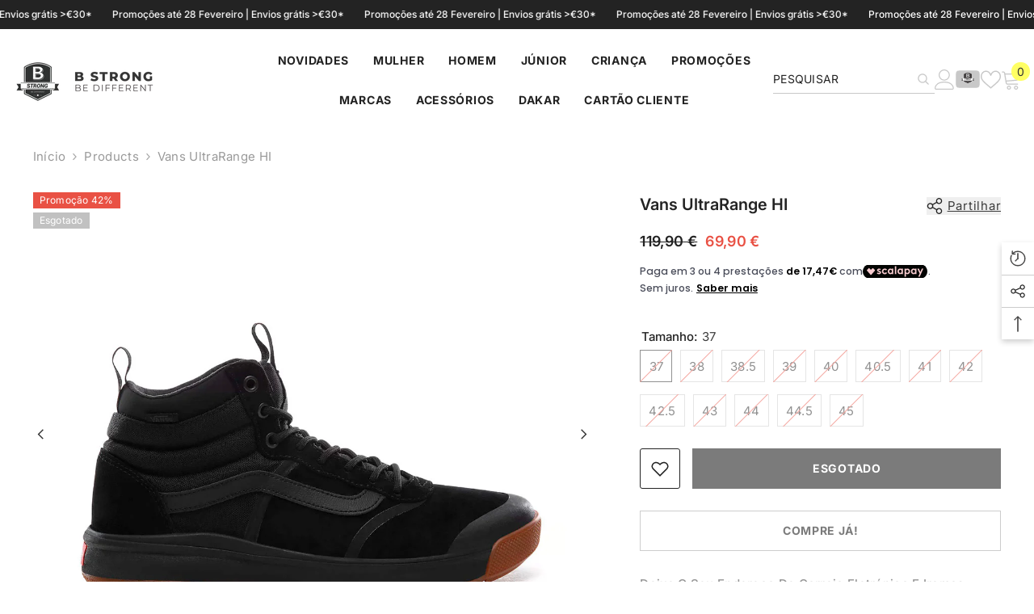

--- FILE ---
content_type: text/html; charset=utf-8
request_url: https://bstrong.pt/products/vans-ultrarange-hi-vn0a4bu5dw8-255?variant=33985365311620&section_id=template--27586844000597__main
body_size: 18121
content:
<div id="shopify-section-template--27586844000597__main" class="shopify-section"><link href="//bstrong.pt/cdn/shop/t/247/assets/component-product.css?v=91570966826106793621766509475" rel="stylesheet" type="text/css" media="all" />
<link href="//bstrong.pt/cdn/shop/t/247/assets/component-price.css?v=27896432393429635521766509465" rel="stylesheet" type="text/css" media="all" />
<link href="//bstrong.pt/cdn/shop/t/247/assets/component-badge.css?v=74870840299962237531766509393" rel="stylesheet" type="text/css" media="all" />
<link href="//bstrong.pt/cdn/shop/t/247/assets/component-rte.css?v=63702617831065942891766509484" rel="stylesheet" type="text/css" media="all" />
<link href="//bstrong.pt/cdn/shop/t/247/assets/component-share.css?v=72095060796491115081766509488" rel="stylesheet" type="text/css" media="all" />
<link href="//bstrong.pt/cdn/shop/t/247/assets/component-tab.css?v=121047715804848131831766509500" rel="stylesheet" type="text/css" media="all" />
<link href="//bstrong.pt/cdn/shop/t/247/assets/component-product-form.css?v=28872783860719307291766509468" rel="stylesheet" type="text/css" media="all" />
<link href="//bstrong.pt/cdn/shop/t/247/assets/component-grid.css?v=33686972519045475131766509431" rel="stylesheet" type="text/css" media="all" />




    <style type="text/css">
    #ProductSection-template--27586844000597__main .productView-thumbnail .productView-thumbnail-link:after{
        padding-bottom: 101%;
    }

    #ProductSection-template--27586844000597__main .cursor-wrapper .counter {
        color: ;
    }

    #ProductSection-template--27586844000597__main .cursor-wrapper .counter #count-image:before {
        background-color: ;
    }

    #ProductSection-template--27586844000597__main .custom-cursor__inner .arrow:before,
    #ProductSection-template--27586844000597__main .custom-cursor__inner .arrow:after {
        background-color: #000000;
    }

    #ProductSection-template--27586844000597__main .tabs-contents .toggleLink,
    #ProductSection-template--27586844000597__main .tabs .tab .tab-title {
        font-size: 15px;
        font-weight: 600;
        text-transform: none;
        padding-top: 10px;
        padding-bottom: 10px;
    }

    

    

    @media (max-width: 550px) {
        #ProductSection-template--27586844000597__main .tabs-contents .toggleLink,
        #ProductSection-template--27586844000597__main .tabs .tab .tab-title {
            font-size: 14px;
        }
    }

    @media (max-width: 767px) {
        #ProductSection-template--27586844000597__main {
            padding-top: 0px;
            padding-bottom: 0px;
        }
    }

    @media (min-width: 1025px) {
        
    }

    @media (min-width: 768px) and (max-width: 1199px) {
        #ProductSection-template--27586844000597__main {
            padding-top: 0px;
            padding-bottom: 0px;
        }
    }

    @media (min-width: 1200px) {
        #ProductSection-template--27586844000597__main {
            padding-top: 0px;
            padding-bottom: 0px;
        }
    }
</style>
<script>
    window.product_inven_array_4976624369796 = {
        
            '33985365311620': '0',
        
            '33985365344388': '0',
        
            '33985365377156': '0',
        
            '33985365409924': '0',
        
            '33985365442692': '0',
        
            '33985365475460': '0',
        
            '33985365508228': '0',
        
            '33985365540996': '0',
        
            '33985365573764': '0',
        
            '33985365606532': '0',
        
            '33985365639300': '0',
        
            '33985365672068': '0',
        
            '33985365704836': '0',
        
    };
  
    window.selling_array_4976624369796 = {
        
            '33985365311620': 'deny',
        
            '33985365344388': 'deny',
        
            '33985365377156': 'deny',
        
            '33985365409924': 'deny',
        
            '33985365442692': 'deny',
        
            '33985365475460': 'deny',
        
            '33985365508228': 'deny',
        
            '33985365540996': 'deny',
        
            '33985365573764': 'deny',
        
            '33985365606532': 'deny',
        
            '33985365639300': 'deny',
        
            '33985365672068': 'deny',
        
            '33985365704836': 'deny',
        
    };
  
    window.subtotal = {
        show: true,
        style: 1,
        text: `Adicionar ao carrinho - [value]`
    };

    
        window.variant_image_group = 'false';
    
</script><link rel="stylesheet" href="//bstrong.pt/cdn/shop/t/247/assets/component-fancybox.css?v=162524859697928915511766509425" media="print" onload="this.media='all'">
    <noscript><link href="//bstrong.pt/cdn/shop/t/247/assets/component-fancybox.css?v=162524859697928915511766509425" rel="stylesheet" type="text/css" media="all" /></noscript><div class="product-details product-full-width-2" data-section-id="template--27586844000597__main" data-section-type="product" id="ProductSection-template--27586844000597__main" data-has-combo="false" data-image-opo>
    <div class="productView-moreItem moreItem-breadcrumb "
            style="--spacing-top: 10px;
            --spacing-bottom: 20px;
            --spacing-top-mb: 0px;
            --spacing-bottom-mb: 10px;
            --breadcrumb-bg:rgba(0,0,0,0);
            --breadcrumb-mb-bg: #f6f6f6;
            "
        >
            
                <div class="breadcrumb-bg">
            
                <div class="container">
                    

<link href="//bstrong.pt/cdn/shop/t/247/assets/component-breadcrumb.css?v=153129079564314108581766509398" rel="stylesheet" type="text/css" media="all" /><breadcrumb-component class="breadcrumb-container style--line_clamp_1" data-collection-title="" data-collection-all="/collections/all">
        <nav class="breadcrumb breadcrumb-left" role="navigation" aria-label="breadcrumbs">
            <a class="link home-link" href="/">Início</a><span class="separate" aria-hidden="true"><svg xmlns="http://www.w3.org/2000/svg" viewBox="0 0 24 24"><path d="M 7.75 1.34375 L 6.25 2.65625 L 14.65625 12 L 6.25 21.34375 L 7.75 22.65625 L 16.75 12.65625 L 17.34375 12 L 16.75 11.34375 Z"></path></svg></span>
                <span>Vans UltraRange HI</span><span class="observe-element" style="width: 1px; height: 1px; background: transparent; display: inline-block; flex-shrink: 0;"></span>
        </nav>
    </breadcrumb-component>
    <script type="text/javascript">
        if (typeof breadcrumbComponentDeclare == 'undefined') {
            class BreadcrumbComponent extends HTMLElement {
                constructor() {
                    super();
                    this.firstPostCollection();
                    this.getCollection();
                }

                connectedCallback() {
                    this.firstLink = this.querySelector('.link.home-link')
                    this.lastLink = this.querySelector('.observe-element')
                    this.classList.add('initialized');
                    this.initObservers();
                }

                static createHandler(position = 'first', breadcrumb = null) {
                    const handler = (entries, observer) => {
                        entries.forEach(entry => {
                            if (breadcrumb == null) return observer.disconnect();
                            if (entry.isIntersecting ) {
                                breadcrumb.classList.add(`disable-${position}`);
                            } else {
                                breadcrumb.classList.remove(`disable-${position}`);
                            }
                        })
                    }
                    return handler;
                }

                initObservers() {
                    const scrollToFirstHandler = BreadcrumbComponent.createHandler('first', this);
                    const scrollToLastHandler = BreadcrumbComponent.createHandler('last', this);
                    
                    this.scrollToFirstObserver = new IntersectionObserver(scrollToFirstHandler, { threshold: 1 });
                    this.scrollToLastObserver = new IntersectionObserver(scrollToLastHandler, { threshold: 0.6 });

                    this.scrollToFirstObserver.observe(this.firstLink);
                    this.scrollToLastObserver.observe(this.lastLink);
                }

                firstPostCollection() {
                    if (!document.body.matches('.template-collection')) return;
                    this.postCollection(true);
                    this.checkCollection();
                }

                postCollection(showCollection) {
                    const title = this.dataset.collectionTitle ? this.dataset.collectionTitle : "Products";
                    let collection = {name: title, url: window.location.pathname, show: showCollection};
                    localStorage.setItem('_breadcrumb_collection', JSON.stringify(collection));
                }

                checkCollection() {
                    document.addEventListener("click", (event) => {
                        const target = event.target;
                        if (!target.matches('.card-link')) return;
                        target.closest('.shopify-section[id*="product-grid"]') == null ? this.postCollection(false) : this.postCollection(true);
                    });
                }

                getCollection() {
                    if (!document.body.matches('.template-product')) return;
                    const collection = JSON.parse(localStorage.getItem('_breadcrumb_collection'));
                    let checkCollection = document.referrer.indexOf('/collections/') !== -1 && (new URL(document.referrer)).pathname == collection.url && collection && collection.show ? true : false;
                    const breadcrumb = `<a class="breadcrumb-collection animate--text" href="${checkCollection ? collection.url : this.dataset.collectionAll}">${checkCollection ? collection.name : "Products"}</a><span class="separate animate--text" aria-hidden="true"><svg xmlns="http://www.w3.org/2000/svg" viewBox="0 0 24 24"><path d="M 7.75 1.34375 L 6.25 2.65625 L 14.65625 12 L 6.25 21.34375 L 7.75 22.65625 L 16.75 12.65625 L 17.34375 12 L 16.75 11.34375 Z"></path></svg></span>`;
                    this.querySelectorAll('.separate')[0]?.insertAdjacentHTML("afterend", breadcrumb);
                }
            }   

            window.addEventListener('load', () => {
                customElements.define('breadcrumb-component', BreadcrumbComponent);
            })

            var breadcrumbComponentDeclare = BreadcrumbComponent;
        }
    </script>
                </div>
            
                </div>
            
        </div>
    
    <div class="productView-container container">
        <div class="productView halo-productView layout-3 positionMainImage--left productView-sticky" data-product-handle="vans-ultrarange-hi-vn0a4bu5dw8-255"><div class="productView-top">
                    <div class="halo-productView-left productView-images clearfix" data-image-gallery><div class="productView-images-wrapper" data-video-popup>
                            <div class="productView-image-wrapper"><div class="productView-badge has-badge-js badge-left halo-productBadges halo-productBadges--left date-96441511 date1-1116"
        data-text-sale-badge="Promoção"
        
        data-new-badge-number="30"
    ><span class="badge sale-badge" aria-hidden="true">Promoção42%</span><span class="badge sold-out-badge" aria-hidden="true">
                Esgotado
            </span></div><div class="productView-nav style-1 image-fit-unset" 
                                    data-image-gallery-main
                                    data-arrows-desk="true"
                                    data-arrows-mobi="false"
                                    data-counter-mobi="false"
                                    data-media-count="4"
                                ><div class="productView-image productView-image-adapt  fit-unset" data-index="1">
                                                    <div class="productView-img-container product-single__media" data-media-id="21853170073732"
                                                        
                                                    >
                                                        <div 
                                                            class="media" 
                                                             
                                                             data-fancybox="images" href="//bstrong.pt/cdn/shop/products/VN0A4BU5DW8-255_25b3edde-e11e-44f0-a50c-37d70a23e0ef.jpg?v=1642549539" 
                                                        >
                                                            <img id="product-featured-image-21853170073732"
                                                                srcset="//bstrong.pt/cdn/shop/products/VN0A4BU5DW8-255_25b3edde-e11e-44f0-a50c-37d70a23e0ef.jpg?v=1642549539"
                                                                src="//bstrong.pt/cdn/shop/products/VN0A4BU5DW8-255_25b3edde-e11e-44f0-a50c-37d70a23e0ef.jpg?v=1642549539"
                                                                data-src="//bstrong.pt/cdn/shop/products/VN0A4BU5DW8-255_25b3edde-e11e-44f0-a50c-37d70a23e0ef.jpg?v=1642549539"
                                                                alt="Vans UltraRange HI PR/CAST - VN0A4BU5DW8-255"
                                                                sizes="(min-width: 2000px) 1500px, (min-width: 1200px) 1200px, (min-width: 768px) calc((100vw - 30px) / 2), calc(100vw - 20px)"
                                                                width="1110"
                                                                height="900"
                                                                loading="lazy"
                                                                data-sizes="auto"
                                                                data-main-image
                                                                data-index="1"
                                                                data-cursor-image
                                                                
                                                            /></div>
                                                    </div>
                                                </div><div class="productView-image productView-image-adapt  fit-unset" data-index="2">
                                                    <div class="productView-img-container product-single__media" data-media-id="21853170106500"
                                                        
                                                    >
                                                        <div 
                                                            class="media" 
                                                             
                                                             data-fancybox="images" href="//bstrong.pt/cdn/shop/products/VN0A4BU5DW8-255_2_a182150e-65ff-4b0d-a7f1-9669025e769e.jpg?v=1642549539" 
                                                        >
                                                            <img id="product-featured-image-21853170106500"
                                                                srcset="//bstrong.pt/cdn/shop/products/VN0A4BU5DW8-255_2_a182150e-65ff-4b0d-a7f1-9669025e769e.jpg?v=1642549539"
                                                                src="//bstrong.pt/cdn/shop/products/VN0A4BU5DW8-255_2_a182150e-65ff-4b0d-a7f1-9669025e769e.jpg?v=1642549539"
                                                                data-src="//bstrong.pt/cdn/shop/products/VN0A4BU5DW8-255_2_a182150e-65ff-4b0d-a7f1-9669025e769e.jpg?v=1642549539"
                                                                alt="Vans UltraRange HI PR/CAST - VN0A4BU5DW8-255"
                                                                sizes="(min-width: 2000px) 1500px, (min-width: 1200px) 1200px, (min-width: 768px) calc((100vw - 30px) / 2), calc(100vw - 20px)"
                                                                width="1110"
                                                                height="900"
                                                                loading="lazy"
                                                                data-sizes="auto"
                                                                data-main-image
                                                                data-index="2"
                                                                data-cursor-image
                                                                
                                                            /></div>
                                                    </div>
                                                </div><div class="productView-image productView-image-adapt  fit-unset" data-index="3">
                                                    <div class="productView-img-container product-single__media" data-media-id="21853170139268"
                                                        
                                                    >
                                                        <div 
                                                            class="media" 
                                                             
                                                             data-fancybox="images" href="//bstrong.pt/cdn/shop/products/VN0A4BU5DW8-255_3_907cbef3-7816-4c16-9c7a-884c98fed523.jpg?v=1642549539" 
                                                        >
                                                            <img id="product-featured-image-21853170139268"
                                                                srcset="//bstrong.pt/cdn/shop/products/VN0A4BU5DW8-255_3_907cbef3-7816-4c16-9c7a-884c98fed523.jpg?v=1642549539"
                                                                src="//bstrong.pt/cdn/shop/products/VN0A4BU5DW8-255_3_907cbef3-7816-4c16-9c7a-884c98fed523.jpg?v=1642549539"
                                                                data-src="//bstrong.pt/cdn/shop/products/VN0A4BU5DW8-255_3_907cbef3-7816-4c16-9c7a-884c98fed523.jpg?v=1642549539"
                                                                alt="Vans UltraRange HI PR/CAST - VN0A4BU5DW8-255"
                                                                sizes="(min-width: 2000px) 1500px, (min-width: 1200px) 1200px, (min-width: 768px) calc((100vw - 30px) / 2), calc(100vw - 20px)"
                                                                width="1110"
                                                                height="900"
                                                                loading="lazy"
                                                                data-sizes="auto"
                                                                data-main-image
                                                                data-index="3"
                                                                data-cursor-image
                                                                
                                                            /></div>
                                                    </div>
                                                </div><div class="productView-image productView-image-adapt  fit-unset" data-index="4">
                                                    <div class="productView-img-container product-single__media" data-media-id="21853170172036"
                                                        
                                                    >
                                                        <div 
                                                            class="media" 
                                                             
                                                             data-fancybox="images" href="//bstrong.pt/cdn/shop/products/VN0A4BU5DW8-255_4_cd1ef04e-98dc-4378-8a76-fc49f776753c.jpg?v=1642549539" 
                                                        >
                                                            <img id="product-featured-image-21853170172036"
                                                                data-srcset="//bstrong.pt/cdn/shop/products/VN0A4BU5DW8-255_4_cd1ef04e-98dc-4378-8a76-fc49f776753c.jpg?v=1642549539"
                                                                
                                                                data-src="//bstrong.pt/cdn/shop/products/VN0A4BU5DW8-255_4_cd1ef04e-98dc-4378-8a76-fc49f776753c.jpg?v=1642549539"
                                                                alt="Vans UltraRange HI PR/CAST - VN0A4BU5DW8-255"
                                                                sizes="(min-width: 2000px) 1500px, (min-width: 1200px) 1200px, (min-width: 768px) calc((100vw - 30px) / 2), calc(100vw - 20px)"
                                                                width="1110"
                                                                height="900"
                                                                loading="lazy"
                                                                data-sizes="auto"
                                                                data-main-image
                                                                data-index="4"
                                                                data-cursor-image
                                                                class="lazyload"
                                                            /><span class="data-lazy-loading"></span></div>
                                                    </div>
                                                </div></div><div class="productView-videoPopup"></div></div><div class="productView-thumbnail-wrapper is-hidden-mobile">
                                    <div class="productView-for clearfix" data-max-thumbnail-to-show="4"><div class="productView-thumbnail " data-media-id="template--27586844000597__main-21853170073732">
                                                        <a class="productView-thumbnail-link animated-loading" href="javascript:void(0)" data-image="//bstrong.pt/cdn/shop/products/VN0A4BU5DW8-255_25b3edde-e11e-44f0-a50c-37d70a23e0ef_large.jpg?v=1642549539">
                                                            <img src="//bstrong.pt/cdn/shop/products/VN0A4BU5DW8-255_25b3edde-e11e-44f0-a50c-37d70a23e0ef_large.jpg?v=1642549539" alt="Vans UltraRange HI PR/CAST - VN0A4BU5DW8-255" title="Vans UltraRange HI PR/CAST - VN0A4BU5DW8-255" loading="lazy" />
                                                        </a>
                                                    </div><div class="productView-thumbnail " data-media-id="template--27586844000597__main-21853170106500">
                                                        <a class="productView-thumbnail-link animated-loading" href="javascript:void(0)" data-image="//bstrong.pt/cdn/shop/products/VN0A4BU5DW8-255_2_a182150e-65ff-4b0d-a7f1-9669025e769e_large.jpg?v=1642549539">
                                                            <img src="//bstrong.pt/cdn/shop/products/VN0A4BU5DW8-255_2_a182150e-65ff-4b0d-a7f1-9669025e769e_large.jpg?v=1642549539" alt="Vans UltraRange HI PR/CAST - VN0A4BU5DW8-255" title="Vans UltraRange HI PR/CAST - VN0A4BU5DW8-255" loading="lazy" />
                                                        </a>
                                                    </div><div class="productView-thumbnail " data-media-id="template--27586844000597__main-21853170139268">
                                                        <a class="productView-thumbnail-link animated-loading" href="javascript:void(0)" data-image="//bstrong.pt/cdn/shop/products/VN0A4BU5DW8-255_3_907cbef3-7816-4c16-9c7a-884c98fed523_large.jpg?v=1642549539">
                                                            <img src="//bstrong.pt/cdn/shop/products/VN0A4BU5DW8-255_3_907cbef3-7816-4c16-9c7a-884c98fed523_large.jpg?v=1642549539" alt="Vans UltraRange HI PR/CAST - VN0A4BU5DW8-255" title="Vans UltraRange HI PR/CAST - VN0A4BU5DW8-255" loading="lazy" />
                                                        </a>
                                                    </div><div class="productView-thumbnail " data-media-id="template--27586844000597__main-21853170172036">
                                                        <a class="productView-thumbnail-link animated-loading" href="javascript:void(0)" data-image="//bstrong.pt/cdn/shop/products/VN0A4BU5DW8-255_4_cd1ef04e-98dc-4378-8a76-fc49f776753c_large.jpg?v=1642549539">
                                                            <img src="//bstrong.pt/cdn/shop/products/VN0A4BU5DW8-255_4_cd1ef04e-98dc-4378-8a76-fc49f776753c_large.jpg?v=1642549539" alt="Vans UltraRange HI PR/CAST - VN0A4BU5DW8-255" title="Vans UltraRange HI PR/CAST - VN0A4BU5DW8-255" loading="lazy" />
                                                        </a>
                                                    </div></div>
                                </div></div>
                    </div>
                    <div class="halo-productView-right productView-details clearfix">
                        <div class="productView-product clearfix"><div class="productView-moreItem"
                                            style="--spacing-top: 0px;
                                            --spacing-bottom: 10px"
                                        >
                                            <div class="halo-share-3">
        <h1 class="productView-title" style="--color-title: #232323;--fontsize-text: 20px;--fontsize-mb-text: 18px;"><span>Vans UltraRange HI</span></h1>
        <share-button class="share-button halo-socialShare productView-share style-3"><div class="share-content">
            <button class="share-button__button button"><svg class="icon" viewBox="0 0 227.216 227.216"><path d="M175.897,141.476c-13.249,0-25.11,6.044-32.98,15.518l-51.194-29.066c1.592-4.48,2.467-9.297,2.467-14.317c0-5.019-0.875-9.836-2.467-14.316l51.19-29.073c7.869,9.477,19.732,15.523,32.982,15.523c23.634,0,42.862-19.235,42.862-42.879C218.759,19.229,199.531,0,175.897,0C152.26,0,133.03,19.229,133.03,42.865c0,5.02,0.874,9.838,2.467,14.319L84.304,86.258c-7.869-9.472-19.729-15.514-32.975-15.514c-23.64,0-42.873,19.229-42.873,42.866c0,23.636,19.233,42.865,42.873,42.865c13.246,0,25.105-6.042,32.974-15.513l51.194,29.067c-1.593,4.481-2.468,9.3-2.468,14.321c0,23.636,19.23,42.865,42.867,42.865c23.634,0,42.862-19.23,42.862-42.865C218.759,160.71,199.531,141.476,175.897,141.476z M175.897,15c15.363,0,27.862,12.5,27.862,27.865c0,15.373-12.499,27.879-27.862,27.879c-15.366,0-27.867-12.506-27.867-27.879C148.03,27.5,160.531,15,175.897,15z M51.33,141.476c-15.369,0-27.873-12.501-27.873-27.865c0-15.366,12.504-27.866,27.873-27.866c15.363,0,27.861,12.5,27.861,27.866C79.191,128.975,66.692,141.476,51.33,141.476z M175.897,212.216c-15.366,0-27.867-12.501-27.867-27.865c0-15.37,12.501-27.875,27.867-27.875c15.363,0,27.862,12.505,27.862,27.875C203.759,199.715,191.26,212.216,175.897,212.216z"></path></svg> <span>Partilhar</span></button>
            <div class="share-button__fallback">
                <div class="share-header">
                    <h2 class="share-title"><span>Partilhar</span></h2>
                    <button type="button" class="share-button__close" aria-label="Fechar"><svg xmlns="http://www.w3.org/2000/svg" viewBox="0 0 48 48" ><path d="M 38.982422 6.9707031 A 2.0002 2.0002 0 0 0 37.585938 7.5859375 L 24 21.171875 L 10.414062 7.5859375 A 2.0002 2.0002 0 0 0 8.9785156 6.9804688 A 2.0002 2.0002 0 0 0 7.5859375 10.414062 L 21.171875 24 L 7.5859375 37.585938 A 2.0002 2.0002 0 1 0 10.414062 40.414062 L 24 26.828125 L 37.585938 40.414062 A 2.0002 2.0002 0 1 0 40.414062 37.585938 L 26.828125 24 L 40.414062 10.414062 A 2.0002 2.0002 0 0 0 38.982422 6.9707031 z"/></svg><span>Fechar</span></button>
                </div>
                <div class="wrapper-content">
                    <label class="form-label">Copiar ligação</label>
                    <div class="share-group">
                        <div class="form-field">
                            <input type="text" class="field__input" id="url" value="https://bstrong.pt/products/vans-ultrarange-hi-vn0a4bu5dw8-255" placeholder="Ligação" data-url="https://bstrong.pt/products/vans-ultrarange-hi-vn0a4bu5dw8-255" onclick="this.select();" readonly>
                            <label class="field__label hiddenLabels" for="url">Ligação</label>
                        </div>
                        <button class="button button--primary button-copy"><svg class="icon icon-clipboard" width="11" height="13" fill="none" xmlns="http://www.w3.org/2000/svg" aria-hidden="true" focusable="false"><path fill-rule="evenodd" clip-rule="evenodd" d="M2 1a1 1 0 011-1h7a1 1 0 011 1v9a1 1 0 01-1 1V1H2zM1 2a1 1 0 00-1 1v9a1 1 0 001 1h7a1 1 0 001-1V3a1 1 0 00-1-1H1zm0 10V3h7v9H1z" fill="currentColor"/></svg>
 Copiar ligação</button>
                    </div>
                    <span id="ShareMessage-4976624369796" class="share-button__message hidden" role="status" aria-hidden="true">Ligação copiada para a área de transferência!</span><div class="share_toolbox clearfix"><label class="form-label">Partilhar</label> <ul class="social-share"><li class="social-share__item"><a class="facebook" href="https://www.facebook.com/sharer/sharer.php?u=https://bstrong.pt/products/vans-ultrarange-hi-vn0a4bu5dw8-255" title='Facebook' data-no-instant rel="noopener noreferrer nofollow" target="_blank"><svg aria-hidden="true" focusable="false" role="presentation" xmlns="http://www.w3.org/2000/svg" viewBox="0 0 320 512" class="icon icon-facebook"><path d="M279.14 288l14.22-92.66h-88.91v-60.13c0-25.35 12.42-50.06 52.24-50.06h40.42V6.26S260.43 0 225.36 0c-73.22 0-121.08 44.38-121.08 124.72v70.62H22.89V288h81.39v224h100.17V288z"></path></svg></a></li><li class="social-share__item"><a class="pinterest" href="http://pinterest.com/pin/create/button/?url=https://bstrong.pt/products/vans-ultrarange-hi-vn0a4bu5dw8-255&amp;media=http://bstrong.pt/cdn/shop/products/VN0A4BU5DW8-255_25b3edde-e11e-44f0-a50c-37d70a23e0ef.jpg?crop=center&height=1024&v=1642549539&width=1024&amp;description=Vans%20UltraRange%20HI" title='Pinterest' data-no-instant rel="noopener noreferrer nofollow" target="_blank"><svg aria-hidden="true" focusable="false" role="presentation" class="icon icon-pinterest" viewBox="0 0 17 18"><path d="M8.48.58a8.42 8.42 0 015.9 2.45 8.42 8.42 0 011.33 10.08 8.28 8.28 0 01-7.23 4.16 8.5 8.5 0 01-2.37-.32c.42-.68.7-1.29.85-1.8l.59-2.29c.14.28.41.52.8.73.4.2.8.31 1.24.31.87 0 1.65-.25 2.34-.75a4.87 4.87 0 001.6-2.05 7.3 7.3 0 00.56-2.93c0-1.3-.5-2.41-1.49-3.36a5.27 5.27 0 00-3.8-1.43c-.93 0-1.8.16-2.58.48A5.23 5.23 0 002.85 8.6c0 .75.14 1.41.43 1.98.28.56.7.96 1.27 1.2.1.04.19.04.26 0 .07-.03.12-.1.15-.2l.18-.68c.05-.15.02-.3-.11-.45a2.35 2.35 0 01-.57-1.63A3.96 3.96 0 018.6 4.8c1.09 0 1.94.3 2.54.89.61.6.92 1.37.92 2.32 0 .8-.11 1.54-.33 2.21a3.97 3.97 0 01-.93 1.62c-.4.4-.87.6-1.4.6-.43 0-.78-.15-1.06-.47-.27-.32-.36-.7-.26-1.13a111.14 111.14 0 01.47-1.6l.18-.73c.06-.26.09-.47.09-.65 0-.36-.1-.66-.28-.89-.2-.23-.47-.35-.83-.35-.45 0-.83.2-1.13.62-.3.41-.46.93-.46 1.56a4.1 4.1 0 00.18 1.15l.06.15c-.6 2.58-.95 4.1-1.08 4.54-.12.55-.16 1.2-.13 1.94a8.4 8.4 0 01-5-7.65c0-2.3.81-4.28 2.44-5.9A8.04 8.04 0 018.48.57z"></svg>
</a></li><li class="social-share__item"><a class="email" href="mailto:?subject=Vans%20UltraRange%20HI&amp;body=https://bstrong.pt/products/vans-ultrarange-hi-vn0a4bu5dw8-255" title='Correio eletrónico' data-no-instant rel="noopener noreferrer nofollow" target="_blank"><svg xmlns="http://www.w3.org/2000/svg" viewBox="0 0 24 24" aria-hidden="true" focusable="false" role="presentation" class="icon icon-mail"><path d="M 1 3 L 1 5 L 1 18 L 3 18 L 3 5 L 19 5 L 19 3 L 3 3 L 1 3 z M 5 7 L 5 7.1777344 L 14 12.875 L 23 7.125 L 23 7 L 5 7 z M 23 9.2832031 L 14 15 L 5 9.4160156 L 5 21 L 14 21 L 14 17 L 17 17 L 17 14 L 23 14 L 23 9.2832031 z M 19 16 L 19 19 L 16 19 L 16 21 L 19 21 L 19 24 L 21 24 L 21 21 L 24 21 L 24 19 L 21 19 L 21 16 L 19 16 z"/></svg></a></li><li class="social-share__item"><a class="whatsapp" href="https://wa.me/?text=Vans%20UltraRange%20HI&#x20;https://bstrong.pt/products/vans-ultrarange-hi-vn0a4bu5dw8-255" title='WhatsApp' data-no-instant rel="nofollow" target="_blank"><svg class="icon icon-whatsapp" xmlns="http://www.w3.org/2000/svg" xmlns:xlink="http://www.w3.org/1999/xlink" version="1.1" viewBox="0 0 256 256" xml:space="preserve"><defs></defs><g style="stroke: none; stroke-width: 0; stroke-dasharray: none; stroke-linecap: butt; stroke-linejoin: miter; stroke-miterlimit: 10; fill: none; fill-rule: nonzero; opacity: 1;" transform="translate(1.4065934065934016 1.4065934065934016) scale(2.81 2.81)"><path d="M 76.735 13.079 C 68.315 4.649 57.117 0.005 45.187 0 C 20.605 0 0.599 20.005 0.589 44.594 c -0.003 7.86 2.05 15.532 5.953 22.296 L 0.215 90 l 23.642 -6.202 c 6.514 3.553 13.848 5.426 21.312 5.428 h 0.018 c 0.001 0 -0.001 0 0 0 c 24.579 0 44.587 -20.007 44.597 -44.597 C 89.789 32.713 85.155 21.509 76.735 13.079 z M 27.076 46.217 c -0.557 -0.744 -4.55 -6.042 -4.55 -11.527 c 0 -5.485 2.879 -8.181 3.9 -9.296 c 1.021 -1.115 2.229 -1.394 2.972 -1.394 s 1.487 0.007 2.136 0.039 c 0.684 0.035 1.603 -0.26 2.507 1.913 c 0.929 2.231 3.157 7.717 3.436 8.274 c 0.279 0.558 0.464 1.208 0.093 1.952 c -0.371 0.743 -0.557 1.208 -1.114 1.859 c -0.557 0.651 -1.17 1.453 -1.672 1.952 c -0.558 0.556 -1.139 1.159 -0.489 2.274 c 0.65 1.116 2.886 4.765 6.199 7.72 c 4.256 3.797 7.847 4.973 8.961 5.531 c 1.114 0.558 1.764 0.465 2.414 -0.279 c 0.65 -0.744 2.786 -3.254 3.529 -4.369 c 0.743 -1.115 1.486 -0.929 2.507 -0.558 c 1.022 0.372 6.5 3.068 7.614 3.625 c 1.114 0.558 1.857 0.837 2.136 1.302 c 0.279 0.465 0.279 2.696 -0.65 5.299 c -0.929 2.603 -5.381 4.979 -7.522 5.298 c -1.92 0.287 -4.349 0.407 -7.019 -0.442 c -1.618 -0.513 -3.694 -1.199 -6.353 -2.347 C 34.934 58.216 27.634 46.961 27.076 46.217 z" style="stroke: none; stroke-width: 1; stroke-dasharray: none; stroke-linecap: butt; stroke-linejoin: miter; stroke-miterlimit: 10; fill: rgb(0,0,0); fill-rule: evenodd; opacity: 1;" transform=" matrix(1 0 0 1 0 0) " stroke-linecap="round"/></g></svg></a></li></ul></div></div>
            </div>
        </div></share-button><script src="//bstrong.pt/cdn/shop/t/247/assets/share.js?v=57884084875034138561766509588" defer="defer"></script>
    </div>
                                        </div>
                                        <div class="productView-moreItem"
                                            style="--spacing-top: 10px;
                                            --spacing-bottom: 0px;
                                            --fontsize-text: 18px"
                                        >
                                            
                                                <div class="productView-price no-js-hidden clearfix" id="product-price-4976624369796"><div class="price price--medium price--sold-out  price--on-sale ">
    <dl><div class="price__regular"><dd class="price__last"><span class="price-item price-item--regular">69,90 €</span></dd>
        </div>
        <div class="price__sale"><dd class="price__compare" data-compare="11990"><s class="price-item price-item--regular">119,90 €</s></dd><dd class="price__last" data-last="6990"><span class="price-item price-item--sale">69,90 €</span></dd></div>
        <small class="unit-price caption hidden">
            <dt class="visually-hidden">Preço unitário</dt>
            <dd class="price__last"><span></span><span aria-hidden="true">/</span><span class="visually-hidden">&nbsp;por&nbsp;</span><span></span></dd>
        </small>
    </dl>
</div>
</div>
                                        </div><div id="shopify-block-AbHlRV0FXOUtmTGVOW__scalapay_on_site_messaging_widget_block_jEpyCb" class="shopify-block shopify-app-block">


<script>

    (() => {

        const country = document.cookie
            .split("; ")
            .find((row) => row.startsWith("localization="))
            ?.split("=")[1]; // ?? widget_locale

        if (country && !"AT,BE,FI,FR,DE,IT,NL,PT,ES,YT,RE,GF,GP,MQ".split(",").map(x => x.trim().toUpperCase()).includes(`${country}`.toUpperCase())) {
            console.log(`Scalapay widget is not enabled in ${country} country.`)
            return;
        }

        // amount selectors could be in two formats:
        // 1. selector1,selector2\n#selector3
        // 2. ["selector1,selector2", "#selector3"]

        // remove new lines and add \n. This is needed to parse the json correctly.
        const amountSelectors = '';

        // check if is a valid json
        let selectors = ""
        try {
            selectors = JSON.stringify(JSON.parse(amountSelectors))
        } catch (e) {
            selectors = JSON.stringify(amountSelectors.split("\n").map(x => x.trim()))
        }


        const scalapayWidgetConfig = {
            "type": "product",
            "style": "display: block; ",
            "min-amount": "5",
            "max-amount": "1500",
            "amount": "69,90",
            
            "locale": "pt-PT",
            "currency-position": "after",
            "currency-display": "symbol",
            "merchant-token": "1MEJUETKT",
            "amount-separator": "",
            "dark-mode": "never",
            "alignment": "left",
            "hide-installments": "false",
            "hide-learn-more": "false",
        }

        // generate the widget
        window.scalapayConfig = window.scalapayConfig || [];
        window.scalapayConfig.push([document.currentScript, scalapayWidgetConfig]);

    })();

</script>



</div><div class="productView-moreItem"
                                                style="--spacing-top: 0px;
                                                --spacing-bottom: 20px"
                                            >
                                                <div class="productView-countDown-wrapper"></div>
                                            </div>
                                            <div class="productView-moreItem productView-moreItem-product-variant"
                                                style="--spacing-top: 5px;
                                                --spacing-bottom: 5px"
                                            ><div class="productView-options" style="--color-border: #e6e6e6" data-lang="pt-pt" data-default-lang="pt"><div class="productView-variants halo-productOptions" id="product-option-4976624369796"  data-type="button"><variant-radios class="no-js-hidden product-option has-default" data-product="4976624369796" data-section="template--27586844000597__main" data-url="/products/vans-ultrarange-hi-vn0a4bu5dw8-255"><fieldset class="js product-form__input clearfix" data-product-attribute="set-rectangle" data-option-index="0">
                            <legend class="form__label">
                                Tamanho:
                                <span data-header-option>
                                    37
                                </span>
                            </legend><input class="product-form__radio" type="radio" id="option-4976624369796-Tamanho-0"
                                        name="Tamanho"
                                        value="37"
                                        checked
                                        
                                        data-variant-id="33985365311620"
                                    ><label class="product-form__label soldout" for="option-4976624369796-Tamanho-0" data-variant-id="33985365311620">
                                            <span class="text">37</span>
                                        </label><input class="product-form__radio" type="radio" id="option-4976624369796-Tamanho-1"
                                        name="Tamanho"
                                        value="38"
                                        
                                        
                                        data-variant-id="33985365344388"
                                    ><label class="product-form__label soldout" for="option-4976624369796-Tamanho-1" data-variant-id="33985365344388">
                                            <span class="text">38</span>
                                        </label><input class="product-form__radio" type="radio" id="option-4976624369796-Tamanho-2"
                                        name="Tamanho"
                                        value="38.5"
                                        
                                        
                                        data-variant-id="33985365377156"
                                    ><label class="product-form__label soldout" for="option-4976624369796-Tamanho-2" data-variant-id="33985365377156">
                                            <span class="text">38.5</span>
                                        </label><input class="product-form__radio" type="radio" id="option-4976624369796-Tamanho-3"
                                        name="Tamanho"
                                        value="39"
                                        
                                        
                                        data-variant-id="33985365409924"
                                    ><label class="product-form__label soldout" for="option-4976624369796-Tamanho-3" data-variant-id="33985365409924">
                                            <span class="text">39</span>
                                        </label><input class="product-form__radio" type="radio" id="option-4976624369796-Tamanho-4"
                                        name="Tamanho"
                                        value="40"
                                        
                                        
                                        data-variant-id="33985365442692"
                                    ><label class="product-form__label soldout" for="option-4976624369796-Tamanho-4" data-variant-id="33985365442692">
                                            <span class="text">40</span>
                                        </label><input class="product-form__radio" type="radio" id="option-4976624369796-Tamanho-5"
                                        name="Tamanho"
                                        value="40.5"
                                        
                                        
                                        data-variant-id="33985365475460"
                                    ><label class="product-form__label soldout" for="option-4976624369796-Tamanho-5" data-variant-id="33985365475460">
                                            <span class="text">40.5</span>
                                        </label><input class="product-form__radio" type="radio" id="option-4976624369796-Tamanho-6"
                                        name="Tamanho"
                                        value="41"
                                        
                                        
                                        data-variant-id="33985365508228"
                                    ><label class="product-form__label soldout" for="option-4976624369796-Tamanho-6" data-variant-id="33985365508228">
                                            <span class="text">41</span>
                                        </label><input class="product-form__radio" type="radio" id="option-4976624369796-Tamanho-7"
                                        name="Tamanho"
                                        value="42"
                                        
                                        
                                        data-variant-id="33985365540996"
                                    ><label class="product-form__label soldout" for="option-4976624369796-Tamanho-7" data-variant-id="33985365540996">
                                            <span class="text">42</span>
                                        </label><input class="product-form__radio" type="radio" id="option-4976624369796-Tamanho-8"
                                        name="Tamanho"
                                        value="42.5"
                                        
                                        
                                        data-variant-id="33985365573764"
                                    ><label class="product-form__label soldout" for="option-4976624369796-Tamanho-8" data-variant-id="33985365573764">
                                            <span class="text">42.5</span>
                                        </label><input class="product-form__radio" type="radio" id="option-4976624369796-Tamanho-9"
                                        name="Tamanho"
                                        value="43"
                                        
                                        
                                        data-variant-id="33985365606532"
                                    ><label class="product-form__label soldout" for="option-4976624369796-Tamanho-9" data-variant-id="33985365606532">
                                            <span class="text">43</span>
                                        </label><input class="product-form__radio" type="radio" id="option-4976624369796-Tamanho-10"
                                        name="Tamanho"
                                        value="44"
                                        
                                        
                                        data-variant-id="33985365639300"
                                    ><label class="product-form__label soldout" for="option-4976624369796-Tamanho-10" data-variant-id="33985365639300">
                                            <span class="text">44</span>
                                        </label><input class="product-form__radio" type="radio" id="option-4976624369796-Tamanho-11"
                                        name="Tamanho"
                                        value="44.5"
                                        
                                        
                                        data-variant-id="33985365672068"
                                    ><label class="product-form__label soldout" for="option-4976624369796-Tamanho-11" data-variant-id="33985365672068">
                                            <span class="text">44.5</span>
                                        </label><input class="product-form__radio" type="radio" id="option-4976624369796-Tamanho-12"
                                        name="Tamanho"
                                        value="45"
                                        
                                        
                                        data-variant-id="33985365704836"
                                    ><label class="product-form__label soldout" for="option-4976624369796-Tamanho-12" data-variant-id="33985365704836">
                                            <span class="text">45</span>
                                        </label></fieldset><script type="application/json">
                        [{"id":33985365311620,"title":"37","option1":"37","option2":null,"option3":null,"sku":"VN0A4BU5DW8-255-22","requires_shipping":true,"taxable":true,"featured_image":null,"available":false,"name":"Vans UltraRange HI - 37","public_title":"37","options":["37"],"price":6990,"weight":1000,"compare_at_price":11990,"inventory_management":"shopify","barcode":"","requires_selling_plan":false,"selling_plan_allocations":[]},{"id":33985365344388,"title":"38","option1":"38","option2":null,"option3":null,"sku":"VN0A4BU5DW8-255-24","requires_shipping":true,"taxable":true,"featured_image":null,"available":false,"name":"Vans UltraRange HI - 38","public_title":"38","options":["38"],"price":6990,"weight":1000,"compare_at_price":11990,"inventory_management":"shopify","barcode":"","requires_selling_plan":false,"selling_plan_allocations":[]},{"id":33985365377156,"title":"38.5","option1":"38.5","option2":null,"option3":null,"sku":"VN0A4BU5DW8-255-25","requires_shipping":true,"taxable":true,"featured_image":null,"available":false,"name":"Vans UltraRange HI - 38.5","public_title":"38.5","options":["38.5"],"price":6990,"weight":1000,"compare_at_price":11990,"inventory_management":"shopify","barcode":"","requires_selling_plan":false,"selling_plan_allocations":[]},{"id":33985365409924,"title":"39","option1":"39","option2":null,"option3":null,"sku":"VN0A4BU5DW8-255-26","requires_shipping":true,"taxable":true,"featured_image":null,"available":false,"name":"Vans UltraRange HI - 39","public_title":"39","options":["39"],"price":6990,"weight":1000,"compare_at_price":11990,"inventory_management":"shopify","barcode":"","requires_selling_plan":false,"selling_plan_allocations":[]},{"id":33985365442692,"title":"40","option1":"40","option2":null,"option3":null,"sku":"VN0A4BU5DW8-255-28","requires_shipping":true,"taxable":true,"featured_image":null,"available":false,"name":"Vans UltraRange HI - 40","public_title":"40","options":["40"],"price":6990,"weight":1000,"compare_at_price":11990,"inventory_management":"shopify","barcode":"","requires_selling_plan":false,"selling_plan_allocations":[]},{"id":33985365475460,"title":"40.5","option1":"40.5","option2":null,"option3":null,"sku":"VN0A4BU5DW8-255-29","requires_shipping":true,"taxable":true,"featured_image":null,"available":false,"name":"Vans UltraRange HI - 40.5","public_title":"40.5","options":["40.5"],"price":6990,"weight":1000,"compare_at_price":11990,"inventory_management":"shopify","barcode":"","requires_selling_plan":false,"selling_plan_allocations":[]},{"id":33985365508228,"title":"41","option1":"41","option2":null,"option3":null,"sku":"VN0A4BU5DW8-255-30","requires_shipping":true,"taxable":true,"featured_image":null,"available":false,"name":"Vans UltraRange HI - 41","public_title":"41","options":["41"],"price":6990,"weight":1000,"compare_at_price":11990,"inventory_management":"shopify","barcode":"","requires_selling_plan":false,"selling_plan_allocations":[]},{"id":33985365540996,"title":"42","option1":"42","option2":null,"option3":null,"sku":"VN0A4BU5DW8-255-32","requires_shipping":true,"taxable":true,"featured_image":null,"available":false,"name":"Vans UltraRange HI - 42","public_title":"42","options":["42"],"price":6990,"weight":1000,"compare_at_price":11990,"inventory_management":"shopify","barcode":"","requires_selling_plan":false,"selling_plan_allocations":[]},{"id":33985365573764,"title":"42.5","option1":"42.5","option2":null,"option3":null,"sku":"VN0A4BU5DW8-255-33","requires_shipping":true,"taxable":true,"featured_image":null,"available":false,"name":"Vans UltraRange HI - 42.5","public_title":"42.5","options":["42.5"],"price":6990,"weight":1000,"compare_at_price":11990,"inventory_management":"shopify","barcode":"","requires_selling_plan":false,"selling_plan_allocations":[]},{"id":33985365606532,"title":"43","option1":"43","option2":null,"option3":null,"sku":"VN0A4BU5DW8-255-34","requires_shipping":true,"taxable":true,"featured_image":null,"available":false,"name":"Vans UltraRange HI - 43","public_title":"43","options":["43"],"price":6990,"weight":1000,"compare_at_price":11990,"inventory_management":"shopify","barcode":"","requires_selling_plan":false,"selling_plan_allocations":[]},{"id":33985365639300,"title":"44","option1":"44","option2":null,"option3":null,"sku":"VN0A4BU5DW8-255-36","requires_shipping":true,"taxable":true,"featured_image":null,"available":false,"name":"Vans UltraRange HI - 44","public_title":"44","options":["44"],"price":6990,"weight":1000,"compare_at_price":11990,"inventory_management":"shopify","barcode":"","requires_selling_plan":false,"selling_plan_allocations":[]},{"id":33985365672068,"title":"44.5","option1":"44.5","option2":null,"option3":null,"sku":"VN0A4BU5DW8-255-37","requires_shipping":true,"taxable":true,"featured_image":null,"available":false,"name":"Vans UltraRange HI - 44.5","public_title":"44.5","options":["44.5"],"price":6990,"weight":1000,"compare_at_price":11990,"inventory_management":"shopify","barcode":"","requires_selling_plan":false,"selling_plan_allocations":[]},{"id":33985365704836,"title":"45","option1":"45","option2":null,"option3":null,"sku":"VN0A4BU5DW8-255-38","requires_shipping":true,"taxable":true,"featured_image":null,"available":false,"name":"Vans UltraRange HI - 45","public_title":"45","options":["45"],"price":6990,"weight":1000,"compare_at_price":11990,"inventory_management":"shopify","barcode":"","requires_selling_plan":false,"selling_plan_allocations":[]}]
                    </script>
                </variant-radios></div>
        <noscript>
            <div class="product-form__input">
                <label class="form__label" for="Variants-template--27586844000597__main">
                    Variantes do produto
                </label>
                <div class="select">
                <select name="id" id="Variants-template--27586844000597__main" class="select__select" form="product-form"><option
                            selected="selected"
                            disabled
                            value="33985365311620"
                        >
                            37 - Esgotado
                            - 69,90 €
                        </option><option
                            
                            disabled
                            value="33985365344388"
                        >
                            38 - Esgotado
                            - 69,90 €
                        </option><option
                            
                            disabled
                            value="33985365377156"
                        >
                            38.5 - Esgotado
                            - 69,90 €
                        </option><option
                            
                            disabled
                            value="33985365409924"
                        >
                            39 - Esgotado
                            - 69,90 €
                        </option><option
                            
                            disabled
                            value="33985365442692"
                        >
                            40 - Esgotado
                            - 69,90 €
                        </option><option
                            
                            disabled
                            value="33985365475460"
                        >
                            40.5 - Esgotado
                            - 69,90 €
                        </option><option
                            
                            disabled
                            value="33985365508228"
                        >
                            41 - Esgotado
                            - 69,90 €
                        </option><option
                            
                            disabled
                            value="33985365540996"
                        >
                            42 - Esgotado
                            - 69,90 €
                        </option><option
                            
                            disabled
                            value="33985365573764"
                        >
                            42.5 - Esgotado
                            - 69,90 €
                        </option><option
                            
                            disabled
                            value="33985365606532"
                        >
                            43 - Esgotado
                            - 69,90 €
                        </option><option
                            
                            disabled
                            value="33985365639300"
                        >
                            44 - Esgotado
                            - 69,90 €
                        </option><option
                            
                            disabled
                            value="33985365672068"
                        >
                            44.5 - Esgotado
                            - 69,90 €
                        </option><option
                            
                            disabled
                            value="33985365704836"
                        >
                            45 - Esgotado
                            - 69,90 €
                        </option></select>
            </div>
          </div>
        </noscript></div>
                                            </div>
                                        <div class="productView-moreItem"
                                            style="--spacing-top: 0px;
                                            --spacing-bottom: 12px"
                                        >
                                            
                                        </div>
                                            <div class="productView-moreItem"
                                                style="--spacing-top: 0px;
                                                --spacing-bottom: 15px"
                                            >
                                                <div class="productView-buttons"><form method="post" action="/cart/add" id="product-form-installment-4976624369796" accept-charset="UTF-8" class="installment caption-large" enctype="multipart/form-data"><input type="hidden" name="form_type" value="product" /><input type="hidden" name="utf8" value="✓" /><input type="hidden" name="id" value="33985365311620">
        <input type="hidden" name="product-id" value="4976624369796" /><input type="hidden" name="section-id" value="template--27586844000597__main" /></form><product-form class="productView-form product-form"><form method="post" action="/cart/add" id="product-form-4976624369796" accept-charset="UTF-8" class="form" enctype="multipart/form-data" novalidate="novalidate" data-type="add-to-cart-form"><input type="hidden" name="form_type" value="product" /><input type="hidden" name="utf8" value="✓" /><div class="productView-group"><div class="pvGroup-row">
                  <div class="productView-groupTop">
                        <div class="productView-action" style="--atc-color: #ffffff;--atc-bg-color: #232323;--atc-border-color: #232323;--atc-color-hover: #232323;--atc-bg-color-hover: #ffffff;--atc-border-color-hover: #232323">
                            
                            <input type="hidden" name="id" value="33985365311620">
                            <div class="product-form__buttons"><button type="submit" name="add" data-btn-addToCart class="product-form__submit button button-not-animation" id="product-add-to-cart" disabled>Esgotado</button></div>
                        </div><div class="productView-wishlist clearfix">
                                <a role="link" aria-disabled="true" data-wishlist data-wishlist-handle="vans-ultrarange-hi-vn0a4bu5dw8-255" data-product-id="4976624369796"><span class="visually-hidden">Adicionar à lista de desejos</span><svg xmlns="http://www.w3.org/2000/svg" viewBox="0 0 32 32" aria-hidden="true" focusable="false" role="presentation" class="icon icon-wishlist"><path d="M 9.5 5 C 5.363281 5 2 8.402344 2 12.5 C 2 13.929688 2.648438 15.167969 3.25 16.0625 C 3.851563 16.957031 4.46875 17.53125 4.46875 17.53125 L 15.28125 28.375 L 16 29.09375 L 16.71875 28.375 L 27.53125 17.53125 C 27.53125 17.53125 30 15.355469 30 12.5 C 30 8.402344 26.636719 5 22.5 5 C 19.066406 5 16.855469 7.066406 16 7.9375 C 15.144531 7.066406 12.933594 5 9.5 5 Z M 9.5 7 C 12.488281 7 15.25 9.90625 15.25 9.90625 L 16 10.75 L 16.75 9.90625 C 16.75 9.90625 19.511719 7 22.5 7 C 25.542969 7 28 9.496094 28 12.5 C 28 14.042969 26.125 16.125 26.125 16.125 L 16 26.25 L 5.875 16.125 C 5.875 16.125 5.390625 15.660156 4.90625 14.9375 C 4.421875 14.214844 4 13.273438 4 12.5 C 4 9.496094 6.457031 7 9.5 7 Z"/></svg></a>
                            </div></div>
                </div><div class="productView-groupBottom"><div class="productView-groupItem">
                            <div class="productView-payment"  id="product-checkout-4976624369796" style="--bin-color: #232323;--bin-bg-color: #ffffff;--bin-border-color: #acacac;--bin-color-hover: #ffffff;--bin-bg-color-hover: #232323;--bin-border-color-hover: #232323"> 
                                <div data-shopify="payment-button" class="shopify-payment-button"> <shopify-accelerated-checkout recommended="{&quot;supports_subs&quot;:false,&quot;supports_def_opts&quot;:false,&quot;name&quot;:&quot;paypal&quot;,&quot;wallet_params&quot;:{&quot;shopId&quot;:35070312580,&quot;countryCode&quot;:&quot;PT&quot;,&quot;merchantName&quot;:&quot;Bstrong&quot;,&quot;phoneRequired&quot;:true,&quot;companyRequired&quot;:false,&quot;shippingType&quot;:&quot;shipping&quot;,&quot;shopifyPaymentsEnabled&quot;:false,&quot;hasManagedSellingPlanState&quot;:null,&quot;requiresBillingAgreement&quot;:false,&quot;merchantId&quot;:&quot;KCA3TEAG8K8ZW&quot;,&quot;sdkUrl&quot;:&quot;https://www.paypal.com/sdk/js?components=buttons\u0026commit=false\u0026currency=EUR\u0026locale=pt_PT\u0026client-id=AfUEYT7nO4BwZQERn9Vym5TbHAG08ptiKa9gm8OARBYgoqiAJIjllRjeIMI4g294KAH1JdTnkzubt1fr\u0026merchant-id=KCA3TEAG8K8ZW\u0026intent=authorize&quot;}}" fallback="{&quot;supports_subs&quot;:true,&quot;supports_def_opts&quot;:true,&quot;name&quot;:&quot;buy_it_now&quot;,&quot;wallet_params&quot;:{}}" access-token="fa65586d3cf432c415b7a06eb14a0b63" buyer-country="PT" buyer-locale="pt-PT" buyer-currency="EUR" variant-params="[{&quot;id&quot;:33985365311620,&quot;requiresShipping&quot;:true},{&quot;id&quot;:33985365344388,&quot;requiresShipping&quot;:true},{&quot;id&quot;:33985365377156,&quot;requiresShipping&quot;:true},{&quot;id&quot;:33985365409924,&quot;requiresShipping&quot;:true},{&quot;id&quot;:33985365442692,&quot;requiresShipping&quot;:true},{&quot;id&quot;:33985365475460,&quot;requiresShipping&quot;:true},{&quot;id&quot;:33985365508228,&quot;requiresShipping&quot;:true},{&quot;id&quot;:33985365540996,&quot;requiresShipping&quot;:true},{&quot;id&quot;:33985365573764,&quot;requiresShipping&quot;:true},{&quot;id&quot;:33985365606532,&quot;requiresShipping&quot;:true},{&quot;id&quot;:33985365639300,&quot;requiresShipping&quot;:true},{&quot;id&quot;:33985365672068,&quot;requiresShipping&quot;:true},{&quot;id&quot;:33985365704836,&quot;requiresShipping&quot;:true}]" shop-id="35070312580" enabled-flags="[&quot;ae0f5bf6&quot;]" disabled > <div class="shopify-payment-button__button" role="button" disabled aria-hidden="true" style="background-color: transparent; border: none"> <div class="shopify-payment-button__skeleton">&nbsp;</div> </div> <div class="shopify-payment-button__more-options shopify-payment-button__skeleton" role="button" disabled aria-hidden="true">&nbsp;</div> </shopify-accelerated-checkout> <small id="shopify-buyer-consent" class="hidden" aria-hidden="true" data-consent-type="subscription"> Este item é uma compra recorrente ou compra diferida. Ao continuar, aceito a <span id="shopify-subscription-policy-button">política de cancelamento</span> e autorizo a cobrança no meu método de pagamento de acordo com os preços, a frequência e as datas indicadas nesta página até que a minha encomenda seja processada ou cancelada, se permitido. </small> </div>
                            </div>
                        </div>
                    </div></div><input type="hidden" name="product-id" value="4976624369796" /><input type="hidden" name="section-id" value="template--27586844000597__main" /></form></product-form><div class="productView-notifyMe  halo-notifyMe" style="display: none;">
            <form method="post" action="/contact#ContactForm-notifyMe-product-productView-notify-form-4976624369796" id="ContactForm-notifyMe-product-productView-notify-form-4976624369796" accept-charset="UTF-8" class="notifyMe-form contact-form"><input type="hidden" name="form_type" value="contact" /><input type="hidden" name="utf8" value="✓" /><input type="hidden" name="contact[Form]" value="Notificar-me"/>
    <input type="hidden" class="halo-notify-product-site" name="contact[Shop name]" value="Bstrong"/>
    <input type="hidden" class="halo-notify-product-site-url" name="contact[Link]" value="https://bstrong.pt"/>
    <input type="hidden" class="halo-notify-product-title" name="contact[Product title]" value="Vans UltraRange HI" />
    <input type="hidden" class="halo-notify-product-link" name="contact[Product URL]" value="https://bstrong.pt/products/vans-ultrarange-hi-vn0a4bu5dw8-255"/>
    <input type="hidden" class="halo-notify-product-variant" name="contact[Product variant]" value="37"/>

    <div class="form-field">
        <label class="form-label" for="halo-notify-email4976624369796">Deixe o seu endereço de correio eletrónico e iremos notificá-lo assim que o produto/variante estiver novamente em stock</label>
        <input class="form-input form-input-placeholder" type="email" name="contact[email]" required id="halo-notify-email4976624369796" placeholder="Introduza o seu correio eletrónico">
        <button type="submit" class="button button-1" id="halo-btn-notify4976624369796" data-button-message="notifyMe">Subscrever</button>
    </div></form><div class="notifyMe-text"></div>
        </div></div>
                                            </div>
                                        <div class="productView-moreItem moreItem-productText" style="--spacing-top: 0px;--spacing-bottom: 0px;--background-style: #ffffff;">
                                            <div class="productView-customText text-center" style="--content-spacing: 10px;">
                                                <p class="product__text"  
        style="--fontsize-text:20px;
        --color-title: #232323"
    ><img src="https://cdn.shopify.com/s/files/1/0350/7031/2580/files/Formas_Pagamento_Bstrong.jpg?v=1678905710" style="width: 240px;">
							</div></p>
                                            </div>
                                        </div><div id="shopify-block-AT040ZGFhbEJNTGhSM__klarna_on_site_messaging_app_block_itBAe8" class="shopify-block shopify-app-block"><klarna-placement
    id="shopify-osm-AT040ZGFhbEJNTGhSM__klarna_on_site_messaging_app_block_itBAe8"
    data-key="credit-promotion-badge"
    data-theme="default"
    data-message-prefix=""
    data-integration-style="app-block"
></klarna-placement>

<script type="application/javascript">
    window.appBlockPlacements ||= [];
    
    if (window.klarnaAppBlocksManager) {
      window.klarnaAppBlocksManager.push({
        productVariants: [{"id":33985365311620,"title":"37","option1":"37","option2":null,"option3":null,"sku":"VN0A4BU5DW8-255-22","requires_shipping":true,"taxable":true,"featured_image":null,"available":false,"name":"Vans UltraRange HI - 37","public_title":"37","options":["37"],"price":6990,"weight":1000,"compare_at_price":11990,"inventory_management":"shopify","barcode":"","requires_selling_plan":false,"selling_plan_allocations":[]},{"id":33985365344388,"title":"38","option1":"38","option2":null,"option3":null,"sku":"VN0A4BU5DW8-255-24","requires_shipping":true,"taxable":true,"featured_image":null,"available":false,"name":"Vans UltraRange HI - 38","public_title":"38","options":["38"],"price":6990,"weight":1000,"compare_at_price":11990,"inventory_management":"shopify","barcode":"","requires_selling_plan":false,"selling_plan_allocations":[]},{"id":33985365377156,"title":"38.5","option1":"38.5","option2":null,"option3":null,"sku":"VN0A4BU5DW8-255-25","requires_shipping":true,"taxable":true,"featured_image":null,"available":false,"name":"Vans UltraRange HI - 38.5","public_title":"38.5","options":["38.5"],"price":6990,"weight":1000,"compare_at_price":11990,"inventory_management":"shopify","barcode":"","requires_selling_plan":false,"selling_plan_allocations":[]},{"id":33985365409924,"title":"39","option1":"39","option2":null,"option3":null,"sku":"VN0A4BU5DW8-255-26","requires_shipping":true,"taxable":true,"featured_image":null,"available":false,"name":"Vans UltraRange HI - 39","public_title":"39","options":["39"],"price":6990,"weight":1000,"compare_at_price":11990,"inventory_management":"shopify","barcode":"","requires_selling_plan":false,"selling_plan_allocations":[]},{"id":33985365442692,"title":"40","option1":"40","option2":null,"option3":null,"sku":"VN0A4BU5DW8-255-28","requires_shipping":true,"taxable":true,"featured_image":null,"available":false,"name":"Vans UltraRange HI - 40","public_title":"40","options":["40"],"price":6990,"weight":1000,"compare_at_price":11990,"inventory_management":"shopify","barcode":"","requires_selling_plan":false,"selling_plan_allocations":[]},{"id":33985365475460,"title":"40.5","option1":"40.5","option2":null,"option3":null,"sku":"VN0A4BU5DW8-255-29","requires_shipping":true,"taxable":true,"featured_image":null,"available":false,"name":"Vans UltraRange HI - 40.5","public_title":"40.5","options":["40.5"],"price":6990,"weight":1000,"compare_at_price":11990,"inventory_management":"shopify","barcode":"","requires_selling_plan":false,"selling_plan_allocations":[]},{"id":33985365508228,"title":"41","option1":"41","option2":null,"option3":null,"sku":"VN0A4BU5DW8-255-30","requires_shipping":true,"taxable":true,"featured_image":null,"available":false,"name":"Vans UltraRange HI - 41","public_title":"41","options":["41"],"price":6990,"weight":1000,"compare_at_price":11990,"inventory_management":"shopify","barcode":"","requires_selling_plan":false,"selling_plan_allocations":[]},{"id":33985365540996,"title":"42","option1":"42","option2":null,"option3":null,"sku":"VN0A4BU5DW8-255-32","requires_shipping":true,"taxable":true,"featured_image":null,"available":false,"name":"Vans UltraRange HI - 42","public_title":"42","options":["42"],"price":6990,"weight":1000,"compare_at_price":11990,"inventory_management":"shopify","barcode":"","requires_selling_plan":false,"selling_plan_allocations":[]},{"id":33985365573764,"title":"42.5","option1":"42.5","option2":null,"option3":null,"sku":"VN0A4BU5DW8-255-33","requires_shipping":true,"taxable":true,"featured_image":null,"available":false,"name":"Vans UltraRange HI - 42.5","public_title":"42.5","options":["42.5"],"price":6990,"weight":1000,"compare_at_price":11990,"inventory_management":"shopify","barcode":"","requires_selling_plan":false,"selling_plan_allocations":[]},{"id":33985365606532,"title":"43","option1":"43","option2":null,"option3":null,"sku":"VN0A4BU5DW8-255-34","requires_shipping":true,"taxable":true,"featured_image":null,"available":false,"name":"Vans UltraRange HI - 43","public_title":"43","options":["43"],"price":6990,"weight":1000,"compare_at_price":11990,"inventory_management":"shopify","barcode":"","requires_selling_plan":false,"selling_plan_allocations":[]},{"id":33985365639300,"title":"44","option1":"44","option2":null,"option3":null,"sku":"VN0A4BU5DW8-255-36","requires_shipping":true,"taxable":true,"featured_image":null,"available":false,"name":"Vans UltraRange HI - 44","public_title":"44","options":["44"],"price":6990,"weight":1000,"compare_at_price":11990,"inventory_management":"shopify","barcode":"","requires_selling_plan":false,"selling_plan_allocations":[]},{"id":33985365672068,"title":"44.5","option1":"44.5","option2":null,"option3":null,"sku":"VN0A4BU5DW8-255-37","requires_shipping":true,"taxable":true,"featured_image":null,"available":false,"name":"Vans UltraRange HI - 44.5","public_title":"44.5","options":["44.5"],"price":6990,"weight":1000,"compare_at_price":11990,"inventory_management":"shopify","barcode":"","requires_selling_plan":false,"selling_plan_allocations":[]},{"id":33985365704836,"title":"45","option1":"45","option2":null,"option3":null,"sku":"VN0A4BU5DW8-255-38","requires_shipping":true,"taxable":true,"featured_image":null,"available":false,"name":"Vans UltraRange HI - 45","public_title":"45","options":["45"],"price":6990,"weight":1000,"compare_at_price":11990,"inventory_management":"shopify","barcode":"","requires_selling_plan":false,"selling_plan_allocations":[]}],
        templateName: 'product',
        dataKey: 'credit-promotion-badge',
        storefrontCurrency: 'EUR',
        storefrontCountry: 'PT',
        storefrontLanguage: 'pt-PT',
        shopLocale: 'pt-PT',
        shopDomain: 'bstrong.pt',
        variantPrice: '6990',
        cartPrice: '0',
        selector: 'shopify-osm-AT040ZGFhbEJNTGhSM__klarna_on_site_messaging_app_block_itBAe8',
        topPadding: '0',
        bottomPadding: '5',
      });
    } else {
      window.appBlockPlacements.push({
        productVariants: [{"id":33985365311620,"title":"37","option1":"37","option2":null,"option3":null,"sku":"VN0A4BU5DW8-255-22","requires_shipping":true,"taxable":true,"featured_image":null,"available":false,"name":"Vans UltraRange HI - 37","public_title":"37","options":["37"],"price":6990,"weight":1000,"compare_at_price":11990,"inventory_management":"shopify","barcode":"","requires_selling_plan":false,"selling_plan_allocations":[]},{"id":33985365344388,"title":"38","option1":"38","option2":null,"option3":null,"sku":"VN0A4BU5DW8-255-24","requires_shipping":true,"taxable":true,"featured_image":null,"available":false,"name":"Vans UltraRange HI - 38","public_title":"38","options":["38"],"price":6990,"weight":1000,"compare_at_price":11990,"inventory_management":"shopify","barcode":"","requires_selling_plan":false,"selling_plan_allocations":[]},{"id":33985365377156,"title":"38.5","option1":"38.5","option2":null,"option3":null,"sku":"VN0A4BU5DW8-255-25","requires_shipping":true,"taxable":true,"featured_image":null,"available":false,"name":"Vans UltraRange HI - 38.5","public_title":"38.5","options":["38.5"],"price":6990,"weight":1000,"compare_at_price":11990,"inventory_management":"shopify","barcode":"","requires_selling_plan":false,"selling_plan_allocations":[]},{"id":33985365409924,"title":"39","option1":"39","option2":null,"option3":null,"sku":"VN0A4BU5DW8-255-26","requires_shipping":true,"taxable":true,"featured_image":null,"available":false,"name":"Vans UltraRange HI - 39","public_title":"39","options":["39"],"price":6990,"weight":1000,"compare_at_price":11990,"inventory_management":"shopify","barcode":"","requires_selling_plan":false,"selling_plan_allocations":[]},{"id":33985365442692,"title":"40","option1":"40","option2":null,"option3":null,"sku":"VN0A4BU5DW8-255-28","requires_shipping":true,"taxable":true,"featured_image":null,"available":false,"name":"Vans UltraRange HI - 40","public_title":"40","options":["40"],"price":6990,"weight":1000,"compare_at_price":11990,"inventory_management":"shopify","barcode":"","requires_selling_plan":false,"selling_plan_allocations":[]},{"id":33985365475460,"title":"40.5","option1":"40.5","option2":null,"option3":null,"sku":"VN0A4BU5DW8-255-29","requires_shipping":true,"taxable":true,"featured_image":null,"available":false,"name":"Vans UltraRange HI - 40.5","public_title":"40.5","options":["40.5"],"price":6990,"weight":1000,"compare_at_price":11990,"inventory_management":"shopify","barcode":"","requires_selling_plan":false,"selling_plan_allocations":[]},{"id":33985365508228,"title":"41","option1":"41","option2":null,"option3":null,"sku":"VN0A4BU5DW8-255-30","requires_shipping":true,"taxable":true,"featured_image":null,"available":false,"name":"Vans UltraRange HI - 41","public_title":"41","options":["41"],"price":6990,"weight":1000,"compare_at_price":11990,"inventory_management":"shopify","barcode":"","requires_selling_plan":false,"selling_plan_allocations":[]},{"id":33985365540996,"title":"42","option1":"42","option2":null,"option3":null,"sku":"VN0A4BU5DW8-255-32","requires_shipping":true,"taxable":true,"featured_image":null,"available":false,"name":"Vans UltraRange HI - 42","public_title":"42","options":["42"],"price":6990,"weight":1000,"compare_at_price":11990,"inventory_management":"shopify","barcode":"","requires_selling_plan":false,"selling_plan_allocations":[]},{"id":33985365573764,"title":"42.5","option1":"42.5","option2":null,"option3":null,"sku":"VN0A4BU5DW8-255-33","requires_shipping":true,"taxable":true,"featured_image":null,"available":false,"name":"Vans UltraRange HI - 42.5","public_title":"42.5","options":["42.5"],"price":6990,"weight":1000,"compare_at_price":11990,"inventory_management":"shopify","barcode":"","requires_selling_plan":false,"selling_plan_allocations":[]},{"id":33985365606532,"title":"43","option1":"43","option2":null,"option3":null,"sku":"VN0A4BU5DW8-255-34","requires_shipping":true,"taxable":true,"featured_image":null,"available":false,"name":"Vans UltraRange HI - 43","public_title":"43","options":["43"],"price":6990,"weight":1000,"compare_at_price":11990,"inventory_management":"shopify","barcode":"","requires_selling_plan":false,"selling_plan_allocations":[]},{"id":33985365639300,"title":"44","option1":"44","option2":null,"option3":null,"sku":"VN0A4BU5DW8-255-36","requires_shipping":true,"taxable":true,"featured_image":null,"available":false,"name":"Vans UltraRange HI - 44","public_title":"44","options":["44"],"price":6990,"weight":1000,"compare_at_price":11990,"inventory_management":"shopify","barcode":"","requires_selling_plan":false,"selling_plan_allocations":[]},{"id":33985365672068,"title":"44.5","option1":"44.5","option2":null,"option3":null,"sku":"VN0A4BU5DW8-255-37","requires_shipping":true,"taxable":true,"featured_image":null,"available":false,"name":"Vans UltraRange HI - 44.5","public_title":"44.5","options":["44.5"],"price":6990,"weight":1000,"compare_at_price":11990,"inventory_management":"shopify","barcode":"","requires_selling_plan":false,"selling_plan_allocations":[]},{"id":33985365704836,"title":"45","option1":"45","option2":null,"option3":null,"sku":"VN0A4BU5DW8-255-38","requires_shipping":true,"taxable":true,"featured_image":null,"available":false,"name":"Vans UltraRange HI - 45","public_title":"45","options":["45"],"price":6990,"weight":1000,"compare_at_price":11990,"inventory_management":"shopify","barcode":"","requires_selling_plan":false,"selling_plan_allocations":[]}],
        templateName: 'product',
        shopLocale: 'pt-PT',
        dataKey: 'credit-promotion-badge',
        storefrontCurrency: 'EUR',
        storefrontCountry: 'PT',
        storefrontLanguage: 'pt-PT',
        shopDomain: 'bstrong.pt',
        variantPrice: '6990',
        cartPrice: '0',
        selector: 'shopify-osm-AT040ZGFhbEJNTGhSM__klarna_on_site_messaging_app_block_itBAe8',
        topPadding: '0',
        bottomPadding: '5',
      });
    }
</script>


</div><div class="productView-moreItem" style="--spacing-top: 5px;--spacing-bottom: 27px"><div class="productView-pickUp">
    <link href="//bstrong.pt/cdn/shop/t/247/assets/component-pickup-availability.css?v=46254233680356069721766509460" rel="stylesheet" type="text/css" media="all" /><pickup-availability class="product__pickup-availabilities no-js-hidden"
        
        data-base-url="https://bstrong.pt/"
        data-variant-id="33985365311620"
        data-has-only-default-variant="false"
    >
        <template>
            <pickup-availability-preview class="pickup-availability-preview">
                <svg fill="none" aria-hidden="true" focusable="false" role="presentation" class="icon icon-unavailable" fill="none" viewBox="0 0 20 20"><path d="M13.94 3.94L10 7.878l-3.94-3.94A1.499 1.499 0 103.94 6.06L7.88 10l-3.94 3.94a1.499 1.499 0 102.12 2.12L10 12.12l3.94 3.94a1.497 1.497 0 002.12 0 1.499 1.499 0 000-2.12L12.122 10l3.94-3.94a1.499 1.499 0 10-2.121-2.12z"/></svg>

                <div class="pickup-availability-info">
                    <p class="caption-large">
                        Não foi possível carregar a disponibilidade de recolha
                    </p>
                    <button class="pickup-availability-button button button--primary">
                        Atualizar
                    </button>
                </div>
            </pickup-availability-preview>
        </template>
    </pickup-availability>
</div>
<script src="//bstrong.pt/cdn/shop/t/247/assets/pickup-availability.js?v=161417872823821455971766509567" defer="defer"></script></div><div class="productView-moreItem" style="--spacing-top: 5px;--spacing-bottom: 5px;">
                                            <div class="product-customInformation text-left" data-custom-information><div class="product-customInformation__icon"
            style="--color-icon: #232323"
        >
            <?xml version="1.0" encoding="utf-8"?>
<!-- Generator: Adobe Illustrator 16.0.0, SVG Export Plug-In . SVG Version: 6.00 Build 0)  -->

<svg version="1.1" id="Layer_1" xmlns="http://www.w3.org/2000/svg" x="0px" y="0px" width="48px" height="48px" viewbox="0 0 48 48" enable-background="new 0 0 48 48" xmlns:xlink="http://www.w3.org/1999/xlink" xml:space="preserve">
<g>
	<g>
		<path d="M26.5,44.7c11.4,0,20.7-9.3,20.7-20.7c0-11.4-9.3-20.7-20.7-20.7C15.1,3.3,5.8,12.6,5.8,24c0,0.8,0,1.5,0.1,2.3
			c0.1,0.5,0.5,0.9,1,0.8c0.5-0.1,0.9-0.5,0.8-1C7.6,25.4,7.6,24.7,7.6,24C7.6,13.6,16,5.2,26.4,5.2C36.8,5.2,45.3,13.6,45.3,24
			c0,10.4-8.399,18.8-18.8,18.8c-2.9,0-5.7-0.6-8.2-1.899c-0.5-0.2-1,0-1.3,0.399c-0.2,0.5,0,1,0.4,1.3C20.3,44,23.3,44.7,26.5,44.7
			z"></path>
	</g>
	<g>
		<path stroke="#231F20" stroke-width="1.8735" stroke-linecap="round" stroke-linejoin="round" stroke-miterlimit="10" d="
			M1.2,20.6"></path>
	</g>
	<g>
		<path stroke="#231F20" stroke-width="1.8735" stroke-linecap="round" stroke-linejoin="round" stroke-miterlimit="10" d="
			M6.9,26.2"></path>
	</g>
	<g>
		<path stroke="#231F20" stroke-width="1.8735" stroke-linecap="round" stroke-linejoin="round" stroke-miterlimit="10" d="
			M6.9,26.2"></path>
	</g>
	<g>
		<path stroke="#231F20" stroke-width="1.8735" stroke-linecap="round" stroke-linejoin="round" stroke-miterlimit="10" d="
			M12.5,20.6"></path>
	</g>
</g>
<g>
	<path d="M6.8,27.9L6.8,27.9C7,27.9,7.3,27.8,7.5,27.6l5-5c0.4-0.4,0.4-1,0-1.3c-0.4-0.4-1-0.4-1.3,0l-4.4,4.4l-4.4-4.4
		c-0.4-0.4-1-0.4-1.3,0c-0.4,0.4-0.4,1,0,1.3l5,5C6.3,27.8,6.5,27.9,6.8,27.9z"></path>
</g>
</svg>
        </div><div class="product-customInformation__content"><div class="product__text title"  
                    style="--fontsize-text:12px;
                    --color-title: #232323"
                >
                    <h2 class="title">14 Dias Trocas e Devoluções</h2><svg xmlns="http://www.w3.org/2000/svg" aria-hidden="true" focusable="false" role="presentation" class="icon icon-info" viewBox="0 0 1024 1024"><path fill="#c2c8ce" d="M512 0c281.6 0 512 230.4 512 512s-230.4 512-512 512S0 793.6 0 512 230.4 0 512 0zm0 716.8c-42.667 0-76.8 34.133-76.8 68.267s34.133 68.266 76.8 68.266 76.8-34.133 76.8-68.266S554.667 716.8 512 716.8zm17.067-529.067c-136.534 0-221.867 76.8-221.867 187.734h128c0-51.2 34.133-85.334 93.867-85.334 51.2 0 85.333 34.134 85.333 76.8-8.533 42.667-17.067 59.734-68.267 93.867l-17.066 8.533c-59.734 34.134-85.334 76.8-85.334 153.6v25.6H563.2v-25.6c0-42.666 17.067-68.266 76.8-102.4 68.267-34.133 93.867-85.333 93.867-153.6 17.066-110.933-68.267-179.2-204.8-179.2z"></path></svg></div></div><div class="product-customInformation__popup hidden">
            <div class="halo-text-format">
						
<p>Após recepção da encomenda dispõe de 14 dias para efetuar a troca ou devolução.</p>
							</div>
        </div></div>
                                        </div><div class="productView-moreItem"
                                            style="--spacing-top: 5px;
                                            --spacing-bottom: 0px;"
                                        >
                                            <delivery-time class="productView-dlvr d-none"
                                                data-delivery-time 
                                                data-frm-day="d, DD MMM"
                                                data-exclude-day-from="t:sections.main-product.settings.header__24.label__11" 
                                                data-exclude-day="SAT,SUN" 
                                                data-estimate-start="1" 
                                                data-estimate-end="3" 
                                                data-time="16:00:00"
                                                style="--color-text: #232323;--font-size: 12px;--icon-size: 24px;"
                                            ><span class="productView-dlvr__icon"><svg aria-hidden="true" focusable="false" data-prefix="fal" data-icon="shipping-fast" role="img" xmlns="http://www.w3.org/2000/svg" viewbox="0 0 640 512"><path fill="currentColor" d="M280 192c4.4 0 8-3.6 8-8v-16c0-4.4-3.6-8-8-8H40c-4.4 0-8 3.6-8 8v16c0 4.4 3.6 8 8 8h240zm352 192h-24V275.9c0-16.8-6.8-33.3-18.8-45.2l-83.9-83.9c-11.8-12-28.3-18.8-45.2-18.8H416V78.6c0-25.7-22.2-46.6-49.4-46.6H113.4C86.2 32 64 52.9 64 78.6V96H8c-4.4 0-8 3.6-8 8v16c0 4.4 3.6 8 8 8h240c4.4 0 8-3.6 8-8v-16c0-4.4-3.6-8-8-8H96V78.6c0-8.1 7.8-14.6 17.4-14.6h253.2c9.6 0 17.4 6.5 17.4 14.6V384H207.6C193 364.7 170 352 144 352c-18.1 0-34.6 6.2-48 16.4V288H64v144c0 44.2 35.8 80 80 80s80-35.8 80-80c0-5.5-.6-10.8-1.6-16h195.2c-1.1 5.2-1.6 10.5-1.6 16 0 44.2 35.8 80 80 80s80-35.8 80-80c0-5.5-.6-10.8-1.6-16H632c4.4 0 8-3.6 8-8v-16c0-4.4-3.6-8-8-8zm-488 96c-26.5 0-48-21.5-48-48s21.5-48 48-48 48 21.5 48 48-21.5 48-48 48zm272-320h44.1c8.4 0 16.7 3.4 22.6 9.4l83.9 83.9c.8.8 1.1 1.9 1.8 2.8H416V160zm80 320c-26.5 0-48-21.5-48-48s21.5-48 48-48 48 21.5 48 48-21.5 48-48 48zm80-96h-16.4C545 364.7 522 352 496 352s-49 12.7-63.6 32H416v-96h160v96zM256 248v-16c0-4.4-3.6-8-8-8H8c-4.4 0-8 3.6-8 8v16c0 4.4 3.6 8 8 8h240c4.4 0 8-3.6 8-8z"></path></svg></span><span class="productView-dlvr__text">Encomenda em <span data-hour-delivery class="productView-dlvr__remaining"><span class="productView-dlvr__remaining-hr"></span> horas <span class="productView-dlvr__remaining-mins"></span> minutos</span> para receberes a tua encomenda o mais rápido possível. Estimativa de entrega entre <span data-start-delivery class="productView-dlvr__date-start txt-d-underline"></span> e <span data-end-delivery class="productView-dlvr__date-end txt-d-underline"></b>
                                                </span>
                                            </delivery-time>
                                            <script src="//bstrong.pt/cdn/shop/t/247/assets/delivery-time.js?v=60204485628509038901766509516" defer="defer"></script>
                                        </div><div class="productView-moreItem"
                                                style="--spacing-top: 5px;
                                                --spacing-bottom: 0px"
                                            >
                                                <div class="productView-info" style="--color-border: #e6e6e6"><div class="productView-info-item">
            <span class="productView-info-name">
                Fornecedor:
            </span>
            <span class="productView-info-value"><a href="/collections/vendors?q=Vans" title="Vans">Vans</a></span>
        </div><div class="productView-info-item" data-sku >
            <span class="productView-info-name">
                SKU:
            </span>
            <span class="productView-info-value">VN0A4BU5DW8-255-22</span>
        </div><div class="productView-info-item">
            <span class="productView-info-name">
                Tipo de produto:
            </span>
            <span class="productView-info-value">
                Vans UltraRange
            </span>
        </div></div>
                                            </div><product-tab class="productView-tab layout-vertical halo-product-tab" data-vertical="false" data-vertical-mobile="false"><div class="tabs-contents tabs-contents-vertical clearfix halo-text-format"><div class="tab-content is-active" id="tab-descricao">
					<div class="toggle-title title-content-full">
		                <a class="toggleLink show-mobile is-open" data-collapsible href="#tab-descricao-mobile">
		                    <span class="text">
		                        Descrição
		                    </span>
		                    	
			                    <span class="icon-dropdown">
			                    	
			                    		<svg xmlns="http://www.w3.org/2000/svg" viewBox="0 0 73.05 73.46"><defs><style>.cls-1{fill:#231f20;}</style></defs><g id="Layer_2" data-name="Layer 2"><g id="Layer_1-2" data-name="Layer 1"><path class="cls-1" d="M73.05,36.91v-.23a3.5,3.5,0,0,0-1-2.44L39,1a3.5,3.5,0,1,0-5,4.94L61.14,33.21H3.5a3.5,3.5,0,0,0,0,7h58L35.22,67.54a3.5,3.5,0,0,0,5.05,4.85L72.08,39.24a3.46,3.46,0,0,0,1-2.12C73,37.05,73,37,73.05,36.91Z"/></g></g></svg>
			                    	
			                    </span>	
		                    
		                </a>
		            </div>
		            <div class="toggle-content is-active show-mobile" id="tab-descricao-mobile" product-description-tab data-product-description-4976624369796>Promoção de 01/06/2024 a 30/09/2024. No que toca a sapatilhas, uma grande novidade acabada de chegar da VANS, é o modelo Vans Ultrarange! Com esta cor Preto, utiliza-se facilmente no quotidiano. Estas sapatilhas são irresistíveis.</div></div><div class="tab-content" id="tab-formas-de-pagamento">
					<div class="toggle-title title-content-full">
		                <a class="toggleLink" data-collapsible href="#tab-formas-de-pagamento-mobile">
		                    <span class="text">
		                        Formas de pagamento
		                    </span>
		                    	
			                    <span class="icon-dropdown">
			                    	
			                    		<svg xmlns="http://www.w3.org/2000/svg" viewBox="0 0 73.05 73.46"><defs><style>.cls-1{fill:#231f20;}</style></defs><g id="Layer_2" data-name="Layer 2"><g id="Layer_1-2" data-name="Layer 1"><path class="cls-1" d="M73.05,36.91v-.23a3.5,3.5,0,0,0-1-2.44L39,1a3.5,3.5,0,1,0-5,4.94L61.14,33.21H3.5a3.5,3.5,0,0,0,0,7h58L35.22,67.54a3.5,3.5,0,0,0,5.05,4.85L72.08,39.24a3.46,3.46,0,0,0,1-2.12C73,37.05,73,37,73.05,36.91Z"/></g></g></svg>
			                    	
			                    </span>	
		                    
		                </a>
		            </div>
		            <div class="toggle-content" id="tab-formas-de-pagamento-mobile"><h2>Referência Multibanco e MB Way</h2>
<p>As encomendas efetuadas por Referência Multibanco e MB Way são atualizadas automáticamente após pagamento. A validade da encomenda é de 48 horas.</p>
<h2>Cartão de Crédito, Paypal, Apple Pay</h2>
<p>Ao utilizar a forma de pagamento por Cartão de Crédito, Paypal, Apple Pay e Google Pay a sua encomenda é aprovada de imediado.</p>
<h2>Pagamento Seguros</h2>
<p>Para garantir a segurança dos seus dados não armazenamos as informações de pagamento da encomenda, apenas é comunicada a confirmação de pagamento.</p>
<p>Integração de pagamento efetuada por:</p>
<ul>
<li>
<a href="https://ifthenpay.com/" target="_blank" rel="noopener noreferrer">Ifthenpay</a> (Multibanco e MB Way)</li>
<li>
<a href="https://stripe.com/pt-br-pt" target="_blank" rel="noopener noreferrer">Stripe</a> (Cartão de Crédito)</li>
<li><a href="https://www.paypal.com/pt/home" target="_blank" rel="noopener noreferrer">Paypal (Excluído no Levantamento em Loja)</a></li>
<li><a href="https://www.klarna.com/pt/" target="_blank" rel="noopener noreferrer">Klarna (Excluído no Levantamento em Loja)</a></li></a></li>
<li><a href="https://www.scalapay.com/pt" target="_blank" rel="noopener noreferrer">Scalapay</a></li>
</ul></div></div><div class="tab-content" id="tab-envio-e-devolucoes">
					<div class="toggle-title title-content-full">
		                <a class="toggleLink" data-collapsible href="#tab-envio-e-devolucoes-mobile">
		                    <span class="text">
		                        Envio e Devoluções
		                    </span>
		                    	
			                    <span class="icon-dropdown">
			                    	
			                    		<svg xmlns="http://www.w3.org/2000/svg" viewBox="0 0 73.05 73.46"><defs><style>.cls-1{fill:#231f20;}</style></defs><g id="Layer_2" data-name="Layer 2"><g id="Layer_1-2" data-name="Layer 1"><path class="cls-1" d="M73.05,36.91v-.23a3.5,3.5,0,0,0-1-2.44L39,1a3.5,3.5,0,1,0-5,4.94L61.14,33.21H3.5a3.5,3.5,0,0,0,0,7h58L35.22,67.54a3.5,3.5,0,0,0,5.05,4.85L72.08,39.24a3.46,3.46,0,0,0,1-2.12C73,37.05,73,37,73.05,36.91Z"/></g></g></svg>
			                    	
			                    </span>	
		                    
		                </a>
		            </div>
		            <div class="toggle-content" id="tab-envio-e-devolucoes-mobile"><h3>Envio</h3>
<div>
<table width="100%" cellspacing="1" cellpadding="1" border="1">
<tr>
<td width="25%"><strong>Destino</strong></td>
<td width="25%"><strong>Tempo (dias úteis)</strong></td>
<td width="50%"><strong>Portes (peso até 2Kg)</strong></td>
</tr>
<tr>
<td>
<p>Portugal Continental</p>
</td>
<td>
<p>até 3 dias úteis.</p>
</td>
<td>
<p>Envio grátis para encomendas acima de 30€. 3€ para encomendas de valor inferior.</p>
</td>
</tr>
<tr>
<td>
<p>Ilhas</p>
</td>
<td>
<p>7 a 15 dias úteis.</p>
</td>
<td>
<p>Envio grátis para encomendas acima de 45€. 7.90€ para encomendas de valor inferior.</p>
</td>
</tr>
</table>
<p>Ao enviarmos a encomenda,  garantimos que a privacidade é mantida. Todas as encomendas são colocadas em caixas invioláveis. O cliente acompanha todo o processo de envio através de um sistema automático de tracking online.</p>
</div>
<p> </p>
<h3>Devolução</h3>
<p>A Bstrong aceita a troca ou devolução dos seus artigos adquiridos na loja online no prazo máximo de 14 dias, desde que os mesmos não tenham sido usados e mantenham a embalagem original e intacta. O Cliente/utilizador tem o direito de reclamar qualquer defeito, incorreção ou inadequação do produto relativamente ao que foi encomendado. </p>
<p> Os artigos para devolução podem ser rejeitados pelos seguintes<span> </span>fatores:</p>
<ul>
<li>o artigo apresente sinais de uso, deteriorado e/ou danificado;</li>
<li>o artigo apresente as solas sujas (Ex: lama, pó,<span> </span>etc);</li>
<li><span>o artigo apresente no interior sinais de uso (Ex: marcas de meias, sujidade etc)</span></li>
<li>a caixa do artigo apresente quaisquer danos como brechas, escrita, etc;</li>
</ul>
<p><br><span>Para devolver um artigo, deverá preencher o formulário de devoluções e enviar o artigo dentro da caixa de envio. Depois de confirmado as condições do artigo, será reembolsado pela mesma via do pagamento, no prazo de 5 dias úteis. Para os pagamentos de multibanco, o reembolso será efetuado por transferência bancária. Para trocas é emitido um vale com o valor do artigo, válido por 1 ano.</span><br><br><span>As despesas de transporte originadas pela troca ou devolução ficam a cargo do cliente. Nesta situação, é apenas restituído o valor dos artigos, ficando a cargo do cliente os custos dos portes de envio.</span><br><br><span>No caso da devolução estar na origem de um erro logístico da Bstrong, a mesma, só após contacto com o cliente, procederá à recolha do artigo, assumindo os encargos da devolução, bem como os portes de envio do produto correto.</span><br><br><span>A Bstrong não aceita devoluções enviadas á cobrança.</span><br><br><span>Para mais informações consultar a nossa FAQ ou contactar para: Linha de Apoio ao Cliente: +351 229 443 468 | 2ª a 6ª (10h às 13h e das 14h às 17h)</span><br><br></p>
<p class="addr">Email: <a href="mailto:clientes@bstrong.pt">clientes@bstrong.pt</a></p>
<span>Para devolver ou trocar um artigo entre em contato com a nossa equipa de suporte para iniciar o processo.</span></div></div></div>
</product-tab>
<script src="//bstrong.pt/cdn/shop/t/247/assets/tabs.js?v=72401293472139164061766509594" defer="defer"></script>
<script src="//bstrong.pt/cdn/shop/t/247/assets/halo-faqs.js?v=24065438868904418211766509528" defer="defer"></script>
<script defer="defer">
	if (window.innerWidth < 551) {
		document.querySelector('.tabs-contents-vertical .tab-content .toggleLink').classList.remove('is-open');
	}
</script></div>
                    </div>
                </div><link href="//bstrong.pt/cdn/shop/t/247/assets/component-sticky-add-to-cart.css?v=65206619997115728701766509497" rel="stylesheet" type="text/css" media="all" />
                    <sticky-add-to-cart class="productView-stickyCart style-1 subtotal-" data-sticky-add-to-cart>
    <div class="container">
        <a href="javascript:void(0)" class="sticky-product-close close" data-close-sticky-add-to-cart>
            <svg xmlns="http://www.w3.org/2000/svg" viewBox="0 0 48 48" ><path d="M 38.982422 6.9707031 A 2.0002 2.0002 0 0 0 37.585938 7.5859375 L 24 21.171875 L 10.414062 7.5859375 A 2.0002 2.0002 0 0 0 8.9785156 6.9804688 A 2.0002 2.0002 0 0 0 7.5859375 10.414062 L 21.171875 24 L 7.5859375 37.585938 A 2.0002 2.0002 0 1 0 10.414062 40.414062 L 24 26.828125 L 37.585938 40.414062 A 2.0002 2.0002 0 1 0 40.414062 37.585938 L 26.828125 24 L 40.414062 10.414062 A 2.0002 2.0002 0 0 0 38.982422 6.9707031 z"/></svg>
        </a>
        <div class="sticky-product-wrapper">
            <div class="sticky-product clearfix"><div class="sticky-left">
                    <div class="sticky-image" data-image-sticky-add-to-cart>
                        <img srcset="//bstrong.pt/cdn/shop/products/VN0A4BU5DW8-255_25b3edde-e11e-44f0-a50c-37d70a23e0ef_1200x.jpg?v=1642549539" src="//bstrong.pt/cdn/shop/products/VN0A4BU5DW8-255_25b3edde-e11e-44f0-a50c-37d70a23e0ef_1200x.jpg?v=1642549539" alt="Vans UltraRange HI PR/CAST - VN0A4BU5DW8-255" sizes="1200px" loading="lazy">
                    </div>
                    
                        <div class="sticky-info"><h4 class="sticky-title">
                                Vans UltraRange HI
                            </h4>
                            
                                
                                
                                <div class="sticky-price has-compare-price">
                                    
                                        
                                            <s class="money-compare-price" data-compare-price="11990">119,90 €</s>
                                        
                                    
                                    <span class="money-subtotal">69,90 €</span>
                                </div>
                            
                        </div>
                    
                </div>
                <div class="sticky-right sticky-content">
                    <div class="sticky-actions"><form method="post" action="/cart/add" id="product-form-sticky-4976624369796" accept-charset="UTF-8" class="form" enctype="multipart/form-data" novalidate="novalidate" data-type="add-to-cart-form"><input type="hidden" name="form_type" value="product" /><input type="hidden" name="utf8" value="✓" /><div class="sticky-actions-row"><input type="hidden" name="id" value="33985365311620"><button
                                        type="submit"
                                        name="add"
                                        data-btn-addToCart
                                        class="product-form__submit button button--primary"
                                        id="product-sticky-add-to-cart"
                                        disabled
                                    >
                                        Esgotado
                                    </button></div><input type="hidden" name="product-id" value="4976624369796" /><input type="hidden" name="section-id" value="template--27586844000597__main" /></form>
                        
                            <div class="empty-add-cart-button-wrapper">
                                    
                                    <button
                                        class="product-form__submit button button--primary"
                                        id="show-sticky-product">Adicionar ao carrinho</button>
                            </div>
                        
                    </div><div class="sticky-wishlist clearfix">
                            <a role="link" aria-disabled="true" data-wishlist data-wishlist-handle="vans-ultrarange-hi-vn0a4bu5dw8-255" data-product-id="4976624369796">
                                <span class="visually-hidden">
                                    Adicionar à lista de desejos
                                </span>
                                <svg xmlns="http://www.w3.org/2000/svg" viewBox="0 0 32 32" aria-hidden="true" focusable="false" role="presentation" class="icon icon-wishlist"><path d="M 9.5 5 C 5.363281 5 2 8.402344 2 12.5 C 2 13.929688 2.648438 15.167969 3.25 16.0625 C 3.851563 16.957031 4.46875 17.53125 4.46875 17.53125 L 15.28125 28.375 L 16 29.09375 L 16.71875 28.375 L 27.53125 17.53125 C 27.53125 17.53125 30 15.355469 30 12.5 C 30 8.402344 26.636719 5 22.5 5 C 19.066406 5 16.855469 7.066406 16 7.9375 C 15.144531 7.066406 12.933594 5 9.5 5 Z M 9.5 7 C 12.488281 7 15.25 9.90625 15.25 9.90625 L 16 10.75 L 16.75 9.90625 C 16.75 9.90625 19.511719 7 22.5 7 C 25.542969 7 28 9.496094 28 12.5 C 28 14.042969 26.125 16.125 26.125 16.125 L 16 26.25 L 5.875 16.125 C 5.875 16.125 5.390625 15.660156 4.90625 14.9375 C 4.421875 14.214844 4 13.273438 4 12.5 C 4 9.496094 6.457031 7 9.5 7 Z"/></svg>
                                
                            </a>
                        </div></div>
            </div>
        </div>
        <a href="javascript:void(0)" class="sticky-product-expand" data-expand-sticky-add-to-cart>
            <svg xmlns="http://www.w3.org/2000/svg" viewBox="0 0 32 32" class="icon icon-cart stroke-w-0" aria-hidden="true" focusable="false" role="presentation" xmlns="http://www.w3.org/2000/svg"><path d="M 16 3 C 13.253906 3 11 5.253906 11 8 L 11 9 L 6.0625 9 L 6 9.9375 L 5 27.9375 L 4.9375 29 L 27.0625 29 L 27 27.9375 L 26 9.9375 L 25.9375 9 L 21 9 L 21 8 C 21 5.253906 18.746094 3 16 3 Z M 16 5 C 17.65625 5 19 6.34375 19 8 L 19 9 L 13 9 L 13 8 C 13 6.34375 14.34375 5 16 5 Z M 7.9375 11 L 11 11 L 11 14 L 13 14 L 13 11 L 19 11 L 19 14 L 21 14 L 21 11 L 24.0625 11 L 24.9375 27 L 7.0625 27 Z"/></svg>
        </a>
    </div>
    
    
        <div class="no-js-hidden product-option has-default sticky-product-mobile" data-product="4976624369796" data-section="template--27586844000597__main" data-url="/products/vans-ultrarange-hi-vn0a4bu5dw8-255">
            <div class="sticky-product-mobile-header">
                <a href="javascript:void(0)" class="sticky-product-close close" data-close-sticky-mobile>
                    <svg xmlns="http://www.w3.org/2000/svg" version="1.0" viewBox="0 0 256.000000 256.000000" preserveAspectRatio="xMidYMid meet" ><g transform="translate(0.000000,256.000000) scale(0.100000,-0.100000)" fill="#000000" stroke="none"><path d="M34 2526 c-38 -38 -44 -76 -18 -116 9 -14 265 -274 568 -577 l551 -553 -551 -553 c-303 -303 -559 -563 -568 -577 -26 -40 -20 -78 18 -116 38 -38 76 -44 116 -18 14 9 274 265 578 568 l552 551 553 -551 c303 -303 563 -559 577 -568 40 -26 78 -20 116 18 38 38 44 76 18 116 -9 14 -265 274 -568 578 l-551 552 551 553 c303 303 559 563 568 577 26 40 20 78 -18 116 -38 38 -76 44 -116 18 -14 -9 -274 -265 -577 -568 l-553 -551 -552 551 c-304 303 -564 559 -578 568 -40 26 -78 20 -116 -18z"/></g></svg>
                </a>
            </div>
            <div class="sticky-product-mobile-content halo-productView-mobile">
                <div class="productView-thumbnail-wrapper is-hidden-desktop">
                    <div class="productView-for mobile clearfix" data-max-thumbnail-to-show="2"><div class="productView-thumbnail filter-vans-ultrarange-hi-pr-cast-vn0a4bu5dw8-255" data-media-id="template--27586844000597__main-21853170073732">
                                        <div class="productView-thumbnail-link animated-loading" data-image="//bstrong.pt/cdn/shop/products/VN0A4BU5DW8-255_25b3edde-e11e-44f0-a50c-37d70a23e0ef_1024x1024.jpg?v=1642549539">
                                            <img src="//bstrong.pt/cdn/shop/products/VN0A4BU5DW8-255_25b3edde-e11e-44f0-a50c-37d70a23e0ef.jpg?v=1642549539" alt="Vans UltraRange HI PR/CAST - VN0A4BU5DW8-255" title="Vans UltraRange HI PR/CAST - VN0A4BU5DW8-255" loading="lazy" />
                                        </div>
                                    </div><div class="productView-thumbnail filter-vans-ultrarange-hi-pr-cast-vn0a4bu5dw8-255" data-media-id="template--27586844000597__main-21853170106500">
                                        <div class="productView-thumbnail-link animated-loading" data-image="//bstrong.pt/cdn/shop/products/VN0A4BU5DW8-255_2_a182150e-65ff-4b0d-a7f1-9669025e769e_1024x1024.jpg?v=1642549539">
                                            <img src="//bstrong.pt/cdn/shop/products/VN0A4BU5DW8-255_2_a182150e-65ff-4b0d-a7f1-9669025e769e.jpg?v=1642549539" alt="Vans UltraRange HI PR/CAST - VN0A4BU5DW8-255" title="Vans UltraRange HI PR/CAST - VN0A4BU5DW8-255" loading="lazy" />
                                        </div>
                                    </div><div class="productView-thumbnail filter-vans-ultrarange-hi-pr-cast-vn0a4bu5dw8-255" data-media-id="template--27586844000597__main-21853170139268">
                                        <div class="productView-thumbnail-link animated-loading" data-image="//bstrong.pt/cdn/shop/products/VN0A4BU5DW8-255_3_907cbef3-7816-4c16-9c7a-884c98fed523_1024x1024.jpg?v=1642549539">
                                            <img src="//bstrong.pt/cdn/shop/products/VN0A4BU5DW8-255_3_907cbef3-7816-4c16-9c7a-884c98fed523.jpg?v=1642549539" alt="Vans UltraRange HI PR/CAST - VN0A4BU5DW8-255" title="Vans UltraRange HI PR/CAST - VN0A4BU5DW8-255" loading="lazy" />
                                        </div>
                                    </div><div class="productView-thumbnail filter-vans-ultrarange-hi-pr-cast-vn0a4bu5dw8-255" data-media-id="template--27586844000597__main-21853170172036">
                                        <div class="productView-thumbnail-link animated-loading" data-image="//bstrong.pt/cdn/shop/products/VN0A4BU5DW8-255_4_cd1ef04e-98dc-4378-8a76-fc49f776753c_1024x1024.jpg?v=1642549539">
                                            <img src="//bstrong.pt/cdn/shop/products/VN0A4BU5DW8-255_4_cd1ef04e-98dc-4378-8a76-fc49f776753c.jpg?v=1642549539" alt="Vans UltraRange HI PR/CAST - VN0A4BU5DW8-255" title="Vans UltraRange HI PR/CAST - VN0A4BU5DW8-255" loading="lazy" />
                                        </div>
                                    </div></div>
                </div>
                <div class="sticky-info"><h4 class="sticky-title">
                        Vans UltraRange HI
                    </h4>
                        
                        <div class="sticky-price has-compare-price">
                            
                                
                                    <s class="money-compare-price" data-compare-price="11990">119,90 €</s>
                                
                            
                            <span class="money-subtotal">69,90 €</span>
                        </div></div>
                <link rel="stylesheet" href="//bstrong.pt/cdn/shop/t/247/assets/component-sticky-add-to-cart-mobile.css?v=62049319929386477131766509495" media="print" onload="this.media='all'">
<noscript><link href="//bstrong.pt/cdn/shop/t/247/assets/component-sticky-add-to-cart-mobile.css?v=62049319929386477131766509495" rel="stylesheet" type="text/css" media="all" /></noscript>

<div class="productView-options" style="--color-border: "><div class="productView-variants halo-productOptions" id="product-option-4976624369796"><variant-sticky-radios class="no-js-hidden product-option has-default" data-product="4976624369796" data-section="template--27586844000597__main" data-url="/products/vans-ultrarange-hi-vn0a4bu5dw8-255"><fieldset class="js product-form__input mobile clearfix" data-product-attribute="set-rectangle" data-option-index="0">
                            <legend class="form__label">
                                Tamanho:
                                <span data-header-option>
                                    37
                                </span>
                            </legend><input class="product-form__radio mobile" type="radio" id="option-4976624369796-Tamanho-0-mobile"
                                        name="Tamanho-mobile"
                                        value="37"
                                        checked
                                        data-variant-id="33985365311620"
                                    ><label class="product-form__label mobile soldout" for="option-4976624369796-Tamanho-0-mobile" data-variant-id="33985365311620">
                                            <span class="text">37</span>
                                        </label><input class="product-form__radio mobile" type="radio" id="option-4976624369796-Tamanho-1-mobile"
                                        name="Tamanho-mobile"
                                        value="38"
                                        
                                        data-variant-id="33985365344388"
                                    ><label class="product-form__label mobile soldout" for="option-4976624369796-Tamanho-1-mobile" data-variant-id="33985365344388">
                                            <span class="text">38</span>
                                        </label><input class="product-form__radio mobile" type="radio" id="option-4976624369796-Tamanho-2-mobile"
                                        name="Tamanho-mobile"
                                        value="38.5"
                                        
                                        data-variant-id="33985365377156"
                                    ><label class="product-form__label mobile soldout" for="option-4976624369796-Tamanho-2-mobile" data-variant-id="33985365377156">
                                            <span class="text">38.5</span>
                                        </label><input class="product-form__radio mobile" type="radio" id="option-4976624369796-Tamanho-3-mobile"
                                        name="Tamanho-mobile"
                                        value="39"
                                        
                                        data-variant-id="33985365409924"
                                    ><label class="product-form__label mobile soldout" for="option-4976624369796-Tamanho-3-mobile" data-variant-id="33985365409924">
                                            <span class="text">39</span>
                                        </label><input class="product-form__radio mobile" type="radio" id="option-4976624369796-Tamanho-4-mobile"
                                        name="Tamanho-mobile"
                                        value="40"
                                        
                                        data-variant-id="33985365442692"
                                    ><label class="product-form__label mobile soldout" for="option-4976624369796-Tamanho-4-mobile" data-variant-id="33985365442692">
                                            <span class="text">40</span>
                                        </label><input class="product-form__radio mobile" type="radio" id="option-4976624369796-Tamanho-5-mobile"
                                        name="Tamanho-mobile"
                                        value="40.5"
                                        
                                        data-variant-id="33985365475460"
                                    ><label class="product-form__label mobile soldout" for="option-4976624369796-Tamanho-5-mobile" data-variant-id="33985365475460">
                                            <span class="text">40.5</span>
                                        </label><input class="product-form__radio mobile" type="radio" id="option-4976624369796-Tamanho-6-mobile"
                                        name="Tamanho-mobile"
                                        value="41"
                                        
                                        data-variant-id="33985365508228"
                                    ><label class="product-form__label mobile soldout" for="option-4976624369796-Tamanho-6-mobile" data-variant-id="33985365508228">
                                            <span class="text">41</span>
                                        </label><input class="product-form__radio mobile" type="radio" id="option-4976624369796-Tamanho-7-mobile"
                                        name="Tamanho-mobile"
                                        value="42"
                                        
                                        data-variant-id="33985365540996"
                                    ><label class="product-form__label mobile soldout" for="option-4976624369796-Tamanho-7-mobile" data-variant-id="33985365540996">
                                            <span class="text">42</span>
                                        </label><input class="product-form__radio mobile" type="radio" id="option-4976624369796-Tamanho-8-mobile"
                                        name="Tamanho-mobile"
                                        value="42.5"
                                        
                                        data-variant-id="33985365573764"
                                    ><label class="product-form__label mobile soldout" for="option-4976624369796-Tamanho-8-mobile" data-variant-id="33985365573764">
                                            <span class="text">42.5</span>
                                        </label><input class="product-form__radio mobile" type="radio" id="option-4976624369796-Tamanho-9-mobile"
                                        name="Tamanho-mobile"
                                        value="43"
                                        
                                        data-variant-id="33985365606532"
                                    ><label class="product-form__label mobile soldout" for="option-4976624369796-Tamanho-9-mobile" data-variant-id="33985365606532">
                                            <span class="text">43</span>
                                        </label><input class="product-form__radio mobile" type="radio" id="option-4976624369796-Tamanho-10-mobile"
                                        name="Tamanho-mobile"
                                        value="44"
                                        
                                        data-variant-id="33985365639300"
                                    ><label class="product-form__label mobile soldout" for="option-4976624369796-Tamanho-10-mobile" data-variant-id="33985365639300">
                                            <span class="text">44</span>
                                        </label><input class="product-form__radio mobile" type="radio" id="option-4976624369796-Tamanho-11-mobile"
                                        name="Tamanho-mobile"
                                        value="44.5"
                                        
                                        data-variant-id="33985365672068"
                                    ><label class="product-form__label mobile soldout" for="option-4976624369796-Tamanho-11-mobile" data-variant-id="33985365672068">
                                            <span class="text">44.5</span>
                                        </label><input class="product-form__radio mobile" type="radio" id="option-4976624369796-Tamanho-12-mobile"
                                        name="Tamanho-mobile"
                                        value="45"
                                        
                                        data-variant-id="33985365704836"
                                    ><label class="product-form__label mobile soldout" for="option-4976624369796-Tamanho-12-mobile" data-variant-id="33985365704836">
                                            <span class="text">45</span>
                                        </label></fieldset><script type="application/json">
                        [{"id":33985365311620,"title":"37","option1":"37","option2":null,"option3":null,"sku":"VN0A4BU5DW8-255-22","requires_shipping":true,"taxable":true,"featured_image":null,"available":false,"name":"Vans UltraRange HI - 37","public_title":"37","options":["37"],"price":6990,"weight":1000,"compare_at_price":11990,"inventory_management":"shopify","barcode":"","requires_selling_plan":false,"selling_plan_allocations":[]},{"id":33985365344388,"title":"38","option1":"38","option2":null,"option3":null,"sku":"VN0A4BU5DW8-255-24","requires_shipping":true,"taxable":true,"featured_image":null,"available":false,"name":"Vans UltraRange HI - 38","public_title":"38","options":["38"],"price":6990,"weight":1000,"compare_at_price":11990,"inventory_management":"shopify","barcode":"","requires_selling_plan":false,"selling_plan_allocations":[]},{"id":33985365377156,"title":"38.5","option1":"38.5","option2":null,"option3":null,"sku":"VN0A4BU5DW8-255-25","requires_shipping":true,"taxable":true,"featured_image":null,"available":false,"name":"Vans UltraRange HI - 38.5","public_title":"38.5","options":["38.5"],"price":6990,"weight":1000,"compare_at_price":11990,"inventory_management":"shopify","barcode":"","requires_selling_plan":false,"selling_plan_allocations":[]},{"id":33985365409924,"title":"39","option1":"39","option2":null,"option3":null,"sku":"VN0A4BU5DW8-255-26","requires_shipping":true,"taxable":true,"featured_image":null,"available":false,"name":"Vans UltraRange HI - 39","public_title":"39","options":["39"],"price":6990,"weight":1000,"compare_at_price":11990,"inventory_management":"shopify","barcode":"","requires_selling_plan":false,"selling_plan_allocations":[]},{"id":33985365442692,"title":"40","option1":"40","option2":null,"option3":null,"sku":"VN0A4BU5DW8-255-28","requires_shipping":true,"taxable":true,"featured_image":null,"available":false,"name":"Vans UltraRange HI - 40","public_title":"40","options":["40"],"price":6990,"weight":1000,"compare_at_price":11990,"inventory_management":"shopify","barcode":"","requires_selling_plan":false,"selling_plan_allocations":[]},{"id":33985365475460,"title":"40.5","option1":"40.5","option2":null,"option3":null,"sku":"VN0A4BU5DW8-255-29","requires_shipping":true,"taxable":true,"featured_image":null,"available":false,"name":"Vans UltraRange HI - 40.5","public_title":"40.5","options":["40.5"],"price":6990,"weight":1000,"compare_at_price":11990,"inventory_management":"shopify","barcode":"","requires_selling_plan":false,"selling_plan_allocations":[]},{"id":33985365508228,"title":"41","option1":"41","option2":null,"option3":null,"sku":"VN0A4BU5DW8-255-30","requires_shipping":true,"taxable":true,"featured_image":null,"available":false,"name":"Vans UltraRange HI - 41","public_title":"41","options":["41"],"price":6990,"weight":1000,"compare_at_price":11990,"inventory_management":"shopify","barcode":"","requires_selling_plan":false,"selling_plan_allocations":[]},{"id":33985365540996,"title":"42","option1":"42","option2":null,"option3":null,"sku":"VN0A4BU5DW8-255-32","requires_shipping":true,"taxable":true,"featured_image":null,"available":false,"name":"Vans UltraRange HI - 42","public_title":"42","options":["42"],"price":6990,"weight":1000,"compare_at_price":11990,"inventory_management":"shopify","barcode":"","requires_selling_plan":false,"selling_plan_allocations":[]},{"id":33985365573764,"title":"42.5","option1":"42.5","option2":null,"option3":null,"sku":"VN0A4BU5DW8-255-33","requires_shipping":true,"taxable":true,"featured_image":null,"available":false,"name":"Vans UltraRange HI - 42.5","public_title":"42.5","options":["42.5"],"price":6990,"weight":1000,"compare_at_price":11990,"inventory_management":"shopify","barcode":"","requires_selling_plan":false,"selling_plan_allocations":[]},{"id":33985365606532,"title":"43","option1":"43","option2":null,"option3":null,"sku":"VN0A4BU5DW8-255-34","requires_shipping":true,"taxable":true,"featured_image":null,"available":false,"name":"Vans UltraRange HI - 43","public_title":"43","options":["43"],"price":6990,"weight":1000,"compare_at_price":11990,"inventory_management":"shopify","barcode":"","requires_selling_plan":false,"selling_plan_allocations":[]},{"id":33985365639300,"title":"44","option1":"44","option2":null,"option3":null,"sku":"VN0A4BU5DW8-255-36","requires_shipping":true,"taxable":true,"featured_image":null,"available":false,"name":"Vans UltraRange HI - 44","public_title":"44","options":["44"],"price":6990,"weight":1000,"compare_at_price":11990,"inventory_management":"shopify","barcode":"","requires_selling_plan":false,"selling_plan_allocations":[]},{"id":33985365672068,"title":"44.5","option1":"44.5","option2":null,"option3":null,"sku":"VN0A4BU5DW8-255-37","requires_shipping":true,"taxable":true,"featured_image":null,"available":false,"name":"Vans UltraRange HI - 44.5","public_title":"44.5","options":["44.5"],"price":6990,"weight":1000,"compare_at_price":11990,"inventory_management":"shopify","barcode":"","requires_selling_plan":false,"selling_plan_allocations":[]},{"id":33985365704836,"title":"45","option1":"45","option2":null,"option3":null,"sku":"VN0A4BU5DW8-255-38","requires_shipping":true,"taxable":true,"featured_image":null,"available":false,"name":"Vans UltraRange HI - 45","public_title":"45","options":["45"],"price":6990,"weight":1000,"compare_at_price":11990,"inventory_management":"shopify","barcode":"","requires_selling_plan":false,"selling_plan_allocations":[]}]
                    </script>
                </variant-sticky-radios></div>
        <noscript>
            <div class="product-form__input mobile">
                <label class="form__label" for="Variants-template--27586844000597__main">
                    Variantes do produto
                </label>
                <div class="select">
                <select name="id" id="Variants-template--27586844000597__main" class="select__select" form="product-form"><option
                            selected="selected"
                            disabled
                            value="33985365311620"
                        >
                            37 - Esgotado
                            - 69,90 €
                        </option><option
                            
                            disabled
                            value="33985365344388"
                        >
                            38 - Esgotado
                            - 69,90 €
                        </option><option
                            
                            disabled
                            value="33985365377156"
                        >
                            38.5 - Esgotado
                            - 69,90 €
                        </option><option
                            
                            disabled
                            value="33985365409924"
                        >
                            39 - Esgotado
                            - 69,90 €
                        </option><option
                            
                            disabled
                            value="33985365442692"
                        >
                            40 - Esgotado
                            - 69,90 €
                        </option><option
                            
                            disabled
                            value="33985365475460"
                        >
                            40.5 - Esgotado
                            - 69,90 €
                        </option><option
                            
                            disabled
                            value="33985365508228"
                        >
                            41 - Esgotado
                            - 69,90 €
                        </option><option
                            
                            disabled
                            value="33985365540996"
                        >
                            42 - Esgotado
                            - 69,90 €
                        </option><option
                            
                            disabled
                            value="33985365573764"
                        >
                            42.5 - Esgotado
                            - 69,90 €
                        </option><option
                            
                            disabled
                            value="33985365606532"
                        >
                            43 - Esgotado
                            - 69,90 €
                        </option><option
                            
                            disabled
                            value="33985365639300"
                        >
                            44 - Esgotado
                            - 69,90 €
                        </option><option
                            
                            disabled
                            value="33985365672068"
                        >
                            44.5 - Esgotado
                            - 69,90 €
                        </option><option
                            
                            disabled
                            value="33985365704836"
                        >
                            45 - Esgotado
                            - 69,90 €
                        </option></select>
            </div>
          </div>
        </noscript></div>
            </div>
            <script type="application/json">
                [{"id":33985365311620,"title":"37","option1":"37","option2":null,"option3":null,"sku":"VN0A4BU5DW8-255-22","requires_shipping":true,"taxable":true,"featured_image":null,"available":false,"name":"Vans UltraRange HI - 37","public_title":"37","options":["37"],"price":6990,"weight":1000,"compare_at_price":11990,"inventory_management":"shopify","barcode":"","requires_selling_plan":false,"selling_plan_allocations":[]},{"id":33985365344388,"title":"38","option1":"38","option2":null,"option3":null,"sku":"VN0A4BU5DW8-255-24","requires_shipping":true,"taxable":true,"featured_image":null,"available":false,"name":"Vans UltraRange HI - 38","public_title":"38","options":["38"],"price":6990,"weight":1000,"compare_at_price":11990,"inventory_management":"shopify","barcode":"","requires_selling_plan":false,"selling_plan_allocations":[]},{"id":33985365377156,"title":"38.5","option1":"38.5","option2":null,"option3":null,"sku":"VN0A4BU5DW8-255-25","requires_shipping":true,"taxable":true,"featured_image":null,"available":false,"name":"Vans UltraRange HI - 38.5","public_title":"38.5","options":["38.5"],"price":6990,"weight":1000,"compare_at_price":11990,"inventory_management":"shopify","barcode":"","requires_selling_plan":false,"selling_plan_allocations":[]},{"id":33985365409924,"title":"39","option1":"39","option2":null,"option3":null,"sku":"VN0A4BU5DW8-255-26","requires_shipping":true,"taxable":true,"featured_image":null,"available":false,"name":"Vans UltraRange HI - 39","public_title":"39","options":["39"],"price":6990,"weight":1000,"compare_at_price":11990,"inventory_management":"shopify","barcode":"","requires_selling_plan":false,"selling_plan_allocations":[]},{"id":33985365442692,"title":"40","option1":"40","option2":null,"option3":null,"sku":"VN0A4BU5DW8-255-28","requires_shipping":true,"taxable":true,"featured_image":null,"available":false,"name":"Vans UltraRange HI - 40","public_title":"40","options":["40"],"price":6990,"weight":1000,"compare_at_price":11990,"inventory_management":"shopify","barcode":"","requires_selling_plan":false,"selling_plan_allocations":[]},{"id":33985365475460,"title":"40.5","option1":"40.5","option2":null,"option3":null,"sku":"VN0A4BU5DW8-255-29","requires_shipping":true,"taxable":true,"featured_image":null,"available":false,"name":"Vans UltraRange HI - 40.5","public_title":"40.5","options":["40.5"],"price":6990,"weight":1000,"compare_at_price":11990,"inventory_management":"shopify","barcode":"","requires_selling_plan":false,"selling_plan_allocations":[]},{"id":33985365508228,"title":"41","option1":"41","option2":null,"option3":null,"sku":"VN0A4BU5DW8-255-30","requires_shipping":true,"taxable":true,"featured_image":null,"available":false,"name":"Vans UltraRange HI - 41","public_title":"41","options":["41"],"price":6990,"weight":1000,"compare_at_price":11990,"inventory_management":"shopify","barcode":"","requires_selling_plan":false,"selling_plan_allocations":[]},{"id":33985365540996,"title":"42","option1":"42","option2":null,"option3":null,"sku":"VN0A4BU5DW8-255-32","requires_shipping":true,"taxable":true,"featured_image":null,"available":false,"name":"Vans UltraRange HI - 42","public_title":"42","options":["42"],"price":6990,"weight":1000,"compare_at_price":11990,"inventory_management":"shopify","barcode":"","requires_selling_plan":false,"selling_plan_allocations":[]},{"id":33985365573764,"title":"42.5","option1":"42.5","option2":null,"option3":null,"sku":"VN0A4BU5DW8-255-33","requires_shipping":true,"taxable":true,"featured_image":null,"available":false,"name":"Vans UltraRange HI - 42.5","public_title":"42.5","options":["42.5"],"price":6990,"weight":1000,"compare_at_price":11990,"inventory_management":"shopify","barcode":"","requires_selling_plan":false,"selling_plan_allocations":[]},{"id":33985365606532,"title":"43","option1":"43","option2":null,"option3":null,"sku":"VN0A4BU5DW8-255-34","requires_shipping":true,"taxable":true,"featured_image":null,"available":false,"name":"Vans UltraRange HI - 43","public_title":"43","options":["43"],"price":6990,"weight":1000,"compare_at_price":11990,"inventory_management":"shopify","barcode":"","requires_selling_plan":false,"selling_plan_allocations":[]},{"id":33985365639300,"title":"44","option1":"44","option2":null,"option3":null,"sku":"VN0A4BU5DW8-255-36","requires_shipping":true,"taxable":true,"featured_image":null,"available":false,"name":"Vans UltraRange HI - 44","public_title":"44","options":["44"],"price":6990,"weight":1000,"compare_at_price":11990,"inventory_management":"shopify","barcode":"","requires_selling_plan":false,"selling_plan_allocations":[]},{"id":33985365672068,"title":"44.5","option1":"44.5","option2":null,"option3":null,"sku":"VN0A4BU5DW8-255-37","requires_shipping":true,"taxable":true,"featured_image":null,"available":false,"name":"Vans UltraRange HI - 44.5","public_title":"44.5","options":["44.5"],"price":6990,"weight":1000,"compare_at_price":11990,"inventory_management":"shopify","barcode":"","requires_selling_plan":false,"selling_plan_allocations":[]},{"id":33985365704836,"title":"45","option1":"45","option2":null,"option3":null,"sku":"VN0A4BU5DW8-255-38","requires_shipping":true,"taxable":true,"featured_image":null,"available":false,"name":"Vans UltraRange HI - 45","public_title":"45","options":["45"],"price":6990,"weight":1000,"compare_at_price":11990,"inventory_management":"shopify","barcode":"","requires_selling_plan":false,"selling_plan_allocations":[]}]
            </script>
        </div>
    
</sticky-add-to-cart></div>
    </div>
    
        
    
    <div class="productView-bottom">
        <div class="container"></div>
    </div>
</div><script src="//bstrong.pt/cdn/shop/t/247/assets/variants.js?v=165470215072487582811766509602" defer="defer"></script><script src="//bstrong.pt/cdn/shop/t/247/assets/sticky-add-to-cart.js?v=120356147698765778601766509592" defer="defer"></script><script src="//bstrong.pt/cdn/shop/t/247/assets/fancybox.js?v=154856873702776656331766509521" defer="defer"></script><script type="application/ld+json">
    {
        "@context": "http://schema.org/",
        "@type": "Product",
        "name": "Vans UltraRange HI",
        "url": "https://bstrong.pt/products/vans-ultrarange-hi-vn0a4bu5dw8-255","sku": "VN0A4BU5DW8-255-22","productID": "4976624369796",
        "brand": {
            "@type": "Brand",
            "name": "Vans"
        },
        "description": "Promoção de 01/06/2024 a 30/09/2024. No que toca a sapatilhas, uma grande novidade acabada de chegar da VANS, é o modelo Vans Ultrarange! Com esta cor Preto, utiliza-se facilmente no quotidiano. Estas sapatilhas são irresistíveis.",
        "image": "https://bstrong.pt/cdn/shop/products/VN0A4BU5DW8-255_25b3edde-e11e-44f0-a50c-37d70a23e0ef_1024x1024.jpg?v=1642549539","offers": [
            {
                "@type": "Offer",
                "priceCurrency": "EUR",
                "price": "69.9",
                "itemCondition": "http://schema.org/NewCondition",
                "availability": "http://schema.org/OutOfStock",
                "url": "https://bstrong.pt/products/vans-ultrarange-hi-vn0a4bu5dw8-255?variant=33985365311620","image": "https://bstrong.pt/cdn/shop/products/VN0A4BU5DW8-255_25b3edde-e11e-44f0-a50c-37d70a23e0ef_1024x1024.jpg?v=1642549539","name": "Vans UltraRange HI - 37","sku": "VN0A4BU5DW8-255-22","description": "Promoção de 01/06/2024 a 30/09/2024. No que toca a sapatilhas, uma grande novidade acabada de chegar da VANS, é o modelo Vans Ultrarange! Com esta cor Preto, utiliza-se facilmente no quotidiano. Estas sapatilhas são irresistíveis.","priceValidUntil": "2027-01-19"
            },{
                        "@type": "Offer",
                        "priceCurrency": "EUR",
                        "price": "69.9",
                        "itemCondition": "http://schema.org/NewCondition",
                        "availability": "http://schema.org/OutOfStock",
                        "url": "https://bstrong.pt/products/vans-ultrarange-hi-vn0a4bu5dw8-255?variant=33985365344388","image": "https://bstrong.pt/cdn/shop/products/VN0A4BU5DW8-255_25b3edde-e11e-44f0-a50c-37d70a23e0ef_1024x1024.jpg?v=1642549539","name": "Vans UltraRange HI - 38","sku": "VN0A4BU5DW8-255-24","description": "Promoção de 01/06/2024 a 30/09/2024. No que toca a sapatilhas, uma grande novidade acabada de chegar da VANS, é o modelo Vans Ultrarange! Com esta cor Preto, utiliza-se facilmente no quotidiano. Estas sapatilhas são irresistíveis.","priceValidUntil": "2027-01-19"
                    },{
                        "@type": "Offer",
                        "priceCurrency": "EUR",
                        "price": "69.9",
                        "itemCondition": "http://schema.org/NewCondition",
                        "availability": "http://schema.org/OutOfStock",
                        "url": "https://bstrong.pt/products/vans-ultrarange-hi-vn0a4bu5dw8-255?variant=33985365377156","image": "https://bstrong.pt/cdn/shop/products/VN0A4BU5DW8-255_25b3edde-e11e-44f0-a50c-37d70a23e0ef_1024x1024.jpg?v=1642549539","name": "Vans UltraRange HI - 38.5","sku": "VN0A4BU5DW8-255-25","description": "Promoção de 01/06/2024 a 30/09/2024. No que toca a sapatilhas, uma grande novidade acabada de chegar da VANS, é o modelo Vans Ultrarange! Com esta cor Preto, utiliza-se facilmente no quotidiano. Estas sapatilhas são irresistíveis.","priceValidUntil": "2027-01-19"
                    },{
                        "@type": "Offer",
                        "priceCurrency": "EUR",
                        "price": "69.9",
                        "itemCondition": "http://schema.org/NewCondition",
                        "availability": "http://schema.org/OutOfStock",
                        "url": "https://bstrong.pt/products/vans-ultrarange-hi-vn0a4bu5dw8-255?variant=33985365409924","image": "https://bstrong.pt/cdn/shop/products/VN0A4BU5DW8-255_25b3edde-e11e-44f0-a50c-37d70a23e0ef_1024x1024.jpg?v=1642549539","name": "Vans UltraRange HI - 39","sku": "VN0A4BU5DW8-255-26","description": "Promoção de 01/06/2024 a 30/09/2024. No que toca a sapatilhas, uma grande novidade acabada de chegar da VANS, é o modelo Vans Ultrarange! Com esta cor Preto, utiliza-se facilmente no quotidiano. Estas sapatilhas são irresistíveis.","priceValidUntil": "2027-01-19"
                    },{
                        "@type": "Offer",
                        "priceCurrency": "EUR",
                        "price": "69.9",
                        "itemCondition": "http://schema.org/NewCondition",
                        "availability": "http://schema.org/OutOfStock",
                        "url": "https://bstrong.pt/products/vans-ultrarange-hi-vn0a4bu5dw8-255?variant=33985365442692","image": "https://bstrong.pt/cdn/shop/products/VN0A4BU5DW8-255_25b3edde-e11e-44f0-a50c-37d70a23e0ef_1024x1024.jpg?v=1642549539","name": "Vans UltraRange HI - 40","sku": "VN0A4BU5DW8-255-28","description": "Promoção de 01/06/2024 a 30/09/2024. No que toca a sapatilhas, uma grande novidade acabada de chegar da VANS, é o modelo Vans Ultrarange! Com esta cor Preto, utiliza-se facilmente no quotidiano. Estas sapatilhas são irresistíveis.","priceValidUntil": "2027-01-19"
                    },{
                        "@type": "Offer",
                        "priceCurrency": "EUR",
                        "price": "69.9",
                        "itemCondition": "http://schema.org/NewCondition",
                        "availability": "http://schema.org/OutOfStock",
                        "url": "https://bstrong.pt/products/vans-ultrarange-hi-vn0a4bu5dw8-255?variant=33985365475460","image": "https://bstrong.pt/cdn/shop/products/VN0A4BU5DW8-255_25b3edde-e11e-44f0-a50c-37d70a23e0ef_1024x1024.jpg?v=1642549539","name": "Vans UltraRange HI - 40.5","sku": "VN0A4BU5DW8-255-29","description": "Promoção de 01/06/2024 a 30/09/2024. No que toca a sapatilhas, uma grande novidade acabada de chegar da VANS, é o modelo Vans Ultrarange! Com esta cor Preto, utiliza-se facilmente no quotidiano. Estas sapatilhas são irresistíveis.","priceValidUntil": "2027-01-19"
                    },{
                        "@type": "Offer",
                        "priceCurrency": "EUR",
                        "price": "69.9",
                        "itemCondition": "http://schema.org/NewCondition",
                        "availability": "http://schema.org/OutOfStock",
                        "url": "https://bstrong.pt/products/vans-ultrarange-hi-vn0a4bu5dw8-255?variant=33985365508228","image": "https://bstrong.pt/cdn/shop/products/VN0A4BU5DW8-255_25b3edde-e11e-44f0-a50c-37d70a23e0ef_1024x1024.jpg?v=1642549539","name": "Vans UltraRange HI - 41","sku": "VN0A4BU5DW8-255-30","description": "Promoção de 01/06/2024 a 30/09/2024. No que toca a sapatilhas, uma grande novidade acabada de chegar da VANS, é o modelo Vans Ultrarange! Com esta cor Preto, utiliza-se facilmente no quotidiano. Estas sapatilhas são irresistíveis.","priceValidUntil": "2027-01-19"
                    },{
                        "@type": "Offer",
                        "priceCurrency": "EUR",
                        "price": "69.9",
                        "itemCondition": "http://schema.org/NewCondition",
                        "availability": "http://schema.org/OutOfStock",
                        "url": "https://bstrong.pt/products/vans-ultrarange-hi-vn0a4bu5dw8-255?variant=33985365540996","image": "https://bstrong.pt/cdn/shop/products/VN0A4BU5DW8-255_25b3edde-e11e-44f0-a50c-37d70a23e0ef_1024x1024.jpg?v=1642549539","name": "Vans UltraRange HI - 42","sku": "VN0A4BU5DW8-255-32","description": "Promoção de 01/06/2024 a 30/09/2024. No que toca a sapatilhas, uma grande novidade acabada de chegar da VANS, é o modelo Vans Ultrarange! Com esta cor Preto, utiliza-se facilmente no quotidiano. Estas sapatilhas são irresistíveis.","priceValidUntil": "2027-01-19"
                    },{
                        "@type": "Offer",
                        "priceCurrency": "EUR",
                        "price": "69.9",
                        "itemCondition": "http://schema.org/NewCondition",
                        "availability": "http://schema.org/OutOfStock",
                        "url": "https://bstrong.pt/products/vans-ultrarange-hi-vn0a4bu5dw8-255?variant=33985365573764","image": "https://bstrong.pt/cdn/shop/products/VN0A4BU5DW8-255_25b3edde-e11e-44f0-a50c-37d70a23e0ef_1024x1024.jpg?v=1642549539","name": "Vans UltraRange HI - 42.5","sku": "VN0A4BU5DW8-255-33","description": "Promoção de 01/06/2024 a 30/09/2024. No que toca a sapatilhas, uma grande novidade acabada de chegar da VANS, é o modelo Vans Ultrarange! Com esta cor Preto, utiliza-se facilmente no quotidiano. Estas sapatilhas são irresistíveis.","priceValidUntil": "2027-01-19"
                    },{
                        "@type": "Offer",
                        "priceCurrency": "EUR",
                        "price": "69.9",
                        "itemCondition": "http://schema.org/NewCondition",
                        "availability": "http://schema.org/OutOfStock",
                        "url": "https://bstrong.pt/products/vans-ultrarange-hi-vn0a4bu5dw8-255?variant=33985365606532","image": "https://bstrong.pt/cdn/shop/products/VN0A4BU5DW8-255_25b3edde-e11e-44f0-a50c-37d70a23e0ef_1024x1024.jpg?v=1642549539","name": "Vans UltraRange HI - 43","sku": "VN0A4BU5DW8-255-34","description": "Promoção de 01/06/2024 a 30/09/2024. No que toca a sapatilhas, uma grande novidade acabada de chegar da VANS, é o modelo Vans Ultrarange! Com esta cor Preto, utiliza-se facilmente no quotidiano. Estas sapatilhas são irresistíveis.","priceValidUntil": "2027-01-19"
                    },{
                        "@type": "Offer",
                        "priceCurrency": "EUR",
                        "price": "69.9",
                        "itemCondition": "http://schema.org/NewCondition",
                        "availability": "http://schema.org/OutOfStock",
                        "url": "https://bstrong.pt/products/vans-ultrarange-hi-vn0a4bu5dw8-255?variant=33985365639300","image": "https://bstrong.pt/cdn/shop/products/VN0A4BU5DW8-255_25b3edde-e11e-44f0-a50c-37d70a23e0ef_1024x1024.jpg?v=1642549539","name": "Vans UltraRange HI - 44","sku": "VN0A4BU5DW8-255-36","description": "Promoção de 01/06/2024 a 30/09/2024. No que toca a sapatilhas, uma grande novidade acabada de chegar da VANS, é o modelo Vans Ultrarange! Com esta cor Preto, utiliza-se facilmente no quotidiano. Estas sapatilhas são irresistíveis.","priceValidUntil": "2027-01-19"
                    },{
                        "@type": "Offer",
                        "priceCurrency": "EUR",
                        "price": "69.9",
                        "itemCondition": "http://schema.org/NewCondition",
                        "availability": "http://schema.org/OutOfStock",
                        "url": "https://bstrong.pt/products/vans-ultrarange-hi-vn0a4bu5dw8-255?variant=33985365672068","image": "https://bstrong.pt/cdn/shop/products/VN0A4BU5DW8-255_25b3edde-e11e-44f0-a50c-37d70a23e0ef_1024x1024.jpg?v=1642549539","name": "Vans UltraRange HI - 44.5","sku": "VN0A4BU5DW8-255-37","description": "Promoção de 01/06/2024 a 30/09/2024. No que toca a sapatilhas, uma grande novidade acabada de chegar da VANS, é o modelo Vans Ultrarange! Com esta cor Preto, utiliza-se facilmente no quotidiano. Estas sapatilhas são irresistíveis.","priceValidUntil": "2027-01-19"
                    },{
                        "@type": "Offer",
                        "priceCurrency": "EUR",
                        "price": "69.9",
                        "itemCondition": "http://schema.org/NewCondition",
                        "availability": "http://schema.org/OutOfStock",
                        "url": "https://bstrong.pt/products/vans-ultrarange-hi-vn0a4bu5dw8-255?variant=33985365704836","image": "https://bstrong.pt/cdn/shop/products/VN0A4BU5DW8-255_25b3edde-e11e-44f0-a50c-37d70a23e0ef_1024x1024.jpg?v=1642549539","name": "Vans UltraRange HI - 45","sku": "VN0A4BU5DW8-255-38","description": "Promoção de 01/06/2024 a 30/09/2024. No que toca a sapatilhas, uma grande novidade acabada de chegar da VANS, é o modelo Vans Ultrarange! Com esta cor Preto, utiliza-se facilmente no quotidiano. Estas sapatilhas são irresistíveis.","priceValidUntil": "2027-01-19"
                    }]}
    </script>
    <script type="application/ld+json">
    {
        "@context": "http://schema.org/",
        "@type": "BreadcrumbList",
        "itemListElement": [{
            "@type": "ListItem",
            "position": 1,
            "name": "Home",
            "item": "https://bstrong.pt"
        },{
                "@type": "ListItem",
                "position": 2,
                "name": "Vans UltraRange HI",
                "item": "https://bstrong.pt/products/vans-ultrarange-hi-vn0a4bu5dw8-255"
            }]
    }
    </script>


</div>

--- FILE ---
content_type: text/html; charset=utf-8
request_url: https://bstrong.pt/products/vans-ultrarange-hi-vn0a4bu5dw8-255?view=ajax_recently_viewed&_=1768829213013
body_size: 327
content:


<div class="item">
  <a class="first-info" href="/products/vans-ultrarange-hi-vn0a4bu5dw8-255" data-mobile-click><svg aria-hidden="true" focusable="false" data-prefix="fal" data-icon="external-link" role="img" xmlns="http://www.w3.org/2000/svg" viewBox="0 0 512 512" class="icon icon-external-link"><path d="M440,256H424a8,8,0,0,0-8,8V464a16,16,0,0,1-16,16H48a16,16,0,0,1-16-16V112A16,16,0,0,1,48,96H248a8,8,0,0,0,8-8V72a8,8,0,0,0-8-8H48A48,48,0,0,0,0,112V464a48,48,0,0,0,48,48H400a48,48,0,0,0,48-48V264A8,8,0,0,0,440,256ZM500,0,364,.34a12,12,0,0,0-12,12v10a12,12,0,0,0,12,12L454,34l.7.71L131.51,357.86a12,12,0,0,0,0,17l5.66,5.66a12,12,0,0,0,17,0L477.29,57.34l.71.7-.34,90a12,12,0,0,0,12,12h10a12,12,0,0,0,12-12L512,12A12,12,0,0,0,500,0Z"></path></svg>
      <img srcset="//bstrong.pt/cdn/shop/products/VN0A4BU5DW8-255_25b3edde-e11e-44f0-a50c-37d70a23e0ef.jpg?v=1642549539" src="//bstrong.pt/cdn/shop/products/VN0A4BU5DW8-255_25b3edde-e11e-44f0-a50c-37d70a23e0ef.jpg?v=1642549539" alt="Vans UltraRange HI PR/CAST - VN0A4BU5DW8-255" loading="lazy" class="motion-reduce hidden-mobile" sizes="100px"/>
      <a class="hidden-desktop" href="/products/vans-ultrarange-hi-vn0a4bu5dw8-255">
        <img srcset="//bstrong.pt/cdn/shop/products/VN0A4BU5DW8-255_25b3edde-e11e-44f0-a50c-37d70a23e0ef.jpg?v=1642549539" src="//bstrong.pt/cdn/shop/products/VN0A4BU5DW8-255_25b3edde-e11e-44f0-a50c-37d70a23e0ef.jpg?v=1642549539" alt="Vans UltraRange HI PR/CAST - VN0A4BU5DW8-255" loading="lazy" class="motion-reduce" sizes="100px"/>
      </a></a>
    <div class="second-info">
      <div class="first product-item" data-product-id="4976624369796"><div class="product-vendor">
            <span class="visually-hidden">Fornecedor:</span>
            <a href="/collections/vendors?q=Vans" title="Vans">Vans</a>
          </div><a class="product-title link-underline" href="/products/vans-ultrarange-hi-vn0a4bu5dw8-255">
          <span class="text">Vans UltraRange HI</span>
        </a>
        <div class="product-price">
          <div class="price  price--sold-out  price--on-sale ">
    <dl><div class="price__regular"><dd class="price__last"><span class="price-item price-item--regular">69,90 €</span></dd>
        </div>
        <div class="price__sale"><dd class="price__compare" data-compare="11990"><s class="price-item price-item--regular">119,90 €</s></dd><dd class="price__last" data-last="6990"><span class="price-item price-item--sale">69,90 €</span></dd></div>
        <small class="unit-price caption hidden">
            <dt class="visually-hidden">Preço unitário</dt>
            <dd class="price__last"><span></span><span aria-hidden="true">/</span><span class="visually-hidden">&nbsp;por&nbsp;</span><span></span></dd>
        </small>
    </dl>
</div>

        </div>
      </div>
      <a class="second" href="/products/vans-ultrarange-hi-vn0a4bu5dw8-255"></a>
    </div>
</div>